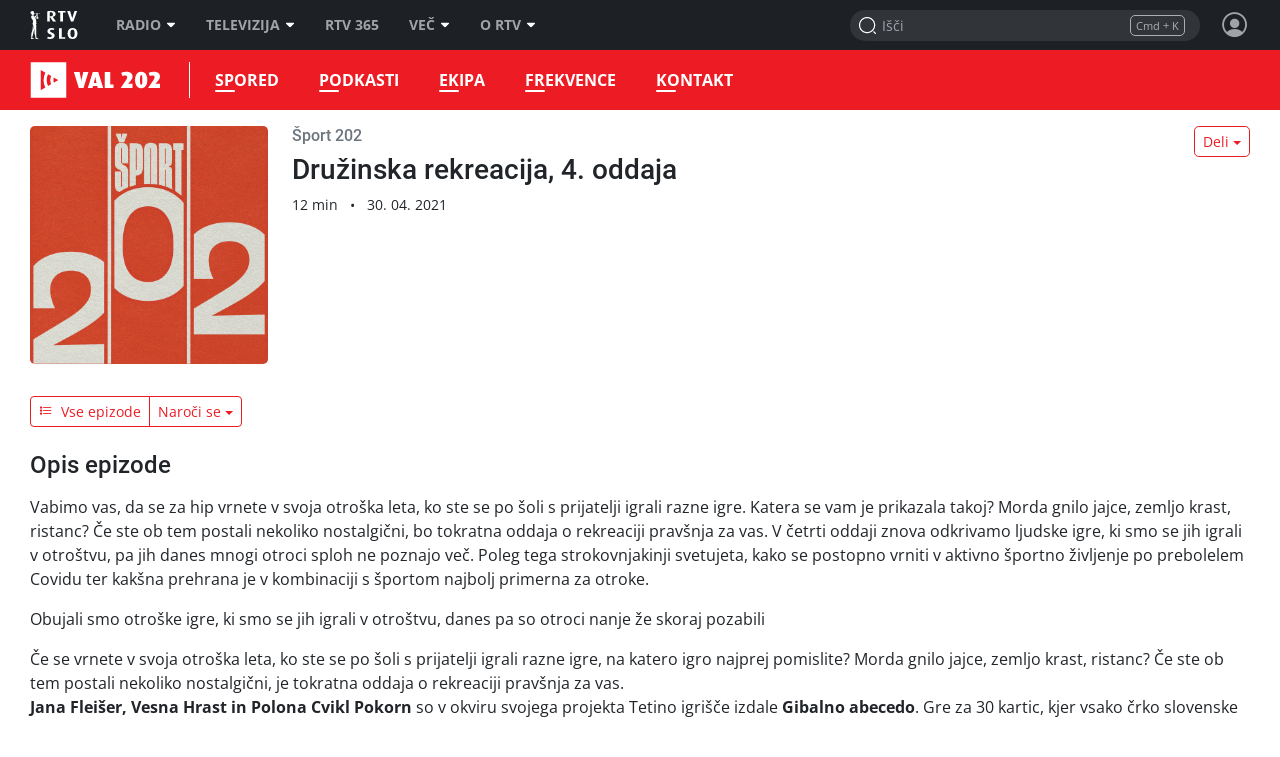

--- FILE ---
content_type: text/html; charset=UTF-8
request_url: https://val202.rtvslo.si/podkast/sport-202/173250715/174772076
body_size: 35194
content:
<!DOCTYPE html>
<html lang="sl">

<head>
  <meta charset="utf-8">
  <meta http-equiv="X-UA-Compatible" content="IE=edge" />
  <meta name="viewport" content="width=device-width, initial-scale=1, maximum-scale=1, user-scalable=no, shrink-to-fit=no, viewport-fit=cover">
  <link rel="manifest" href="https://img.rtvslo.si/_static/novi/bootstrap/public/themes/raval202/icons/site.webmanifest">
  <meta name="application-name" content="Val 202">
  <meta name="author" content="RTV Slovenija">

  
  
            <link rel="apple-touch-icon" sizes="180x180" href="https://img.rtvslo.si/_static/novi/bootstrap/public/themes/raval202/icons/apple-touch-icon.png">
      
  
            <link rel="icon" type="image/png" href="https://img.rtvslo.si/_static/novi/bootstrap/public/themes/raval202/icons/favicon-32x32.png" sizes="32x32">
            <link rel="icon" type="image/png" href="https://img.rtvslo.si/_static/novi/bootstrap/public/themes/raval202/icons/favicon-16x16.png" sizes="16x16">
      
  <meta rel="shortcut icon" href="https://img.rtvslo.si/_static/novi/bootstrap/public/themes/raval202/icons/favicon.ico">
  <link rel="mask-icon" href="" color="">
  <meta name="theme-color" content="#ED1C24">
  <meta name="msapplication-TileColor" content="#ed1c24">
  <meta name="msapplication-TileImage" content="">
  <meta name="msapplication-config" content="">

  <meta name="mobile-web-app-capable" content="yes">
  <meta name="apple-mobile-web-app-status-bar-style" content="black-translucent">
  <meta name="apple-mobile-web-app-title" content="Val 202">
  
      
  
  <title>Val 202 &bull; Šport 202 &bull; Družinska rekreacija, 4. oddaja</title>
  

  <meta name="headline" content="Val 202 &amp;bull; Šport 202 &amp;bull; Družinska rekreacija, 4. oddaja">
<meta name="keywords" content="informacije, radio, glasba, kultura, umetnost, zabava">
<meta name="title" content="Družinska rekreacija, 4. oddaja">
<meta name="description" content="Vabimo vas, da se za hip vrnete v svoja otroška leta, ko ste se po šoli s prijatelji igrali razne igre. Katera se vam je prikazala takoj? Morda gnilo jajce, zemljo krast, ristanc? Če ste ob tem postali nekoliko nostalgični, bo tokratna oddaja o rekreaciji pravšnja za vas. V četrti oddaji znova odkrivamo ljudske igre, ki smo se jih igrali v otroštvu, pa jih danes mnogi otroci sploh ne poznajo več. Poleg tega strokovnjakinji svetujeta, kako se postopno vrniti v aktivno športno življenje po prebolelem Covidu ter kakšna prehrana je v kombinaciji s športom najbolj primerna za otroke.">
<link rel="image_src" href="https://img.rtvcdn.si/_up/ava/ava_misc/show_logos/173250715/logo_2.jpg">

<meta property="og:title" content="Družinska rekreacija, 4. oddaja">
<meta property="og:type" content="video.other">
<meta property="og:url" content="https://val202.rtvslo.si/podkast/sport-202/173250715/174772076">
<meta property="og:image" content="https://img.rtvcdn.si/_up/ava/ava_misc/show_logos/173250715/logo_2.jpg">
<meta property="og:description" content="Vabimo vas, da se za hip vrnete v svoja otroška leta, ko ste se po šoli s prijatelji igrali razne igre. Katera se vam je prikazala takoj? Morda gnilo jajce, zemljo krast, ristanc? Če ste ob tem postali nekoliko nostalgični, bo tokratna oddaja o rekreaciji pravšnja za vas. V četrti oddaji znova odkrivamo ljudske igre, ki smo se jih igrali v otroštvu, pa jih danes mnogi otroci sploh ne poznajo več. Poleg tega strokovnjakinji svetujeta, kako se postopno vrniti v aktivno športno življenje po prebolelem Covidu ter kakšna prehrana je v kombinaciji s športom najbolj primerna za otroke.">
<meta property="og:site_name" content="Val 202">

<meta name="twitter:card" content="summary_large_image">
<meta name="twitter:site" content="@rtvslo">
<meta name="twitter:title" content="Družinska rekreacija, 4. oddaja">
<meta name="twitter:description" content="Vabimo vas, da se za hip vrnete v svoja otroška leta, ko ste se po šoli s prijatelji igrali razne igre. Katera se vam je prikazala takoj? Morda gnilo jajce, zemljo krast, ristanc? Če ste ob tem postali nekoliko nostalgični, bo tokratna oddaja o rekreaciji pravšnja za vas. V četrti oddaji znova odkrivamo ljudske igre, ki smo se jih igrali v otroštvu, pa jih danes mnogi otroci sploh ne poznajo več. Poleg tega strokovnjakinji svetujeta, kako se postopno vrniti v aktivno športno življenje po prebolelem Covidu ter kakšna prehrana je v kombinaciji s športom najbolj primerna za otroke.">
<meta name="twitter:image:src" content="https://img.rtvcdn.si/_up/ava/ava_misc/show_logos/173250715/logo_2.jpg">

  <script type="application/ld+json">
{
        "@context": "https://schema.org",
        "@type": "VideoObject",
        "name": "Družinska rekreacija, 4. oddaja",
        "description": "Vabimo vas, da se za hip vrnete v svoja otroška leta, ko ste se po šoli s prijatelji igrali razne igre. Katera se vam je prikazala takoj? Morda gnilo jajce, zemljo krast, ristanc? Če ste ob tem postali nekoliko nostalgični, bo tokratna oddaja o rekreaciji pravšnja za vas. V četrti oddaji znova odkrivamo ljudske igre, ki smo se jih igrali v otroštvu, pa jih danes mnogi otroci sploh ne poznajo več. Poleg tega strokovnjakinji svetujeta, kako se postopno vrniti v aktivno športno življenje po prebolelem Covidu ter kakšna prehrana je v kombinaciji s športom najbolj primerna za otroke.",
        "thumbnailUrl": [
          "https://img.rtvcdn.si/_up/ava/ava_misc/show_logos/173250715/logo_2.jpg"
        ],
        "uploadDate": "2021-04-30T10:45:00+01:00",
        "duration": "PT12M15S",
        "embedUrl": "https://val202.rtvslo.si/podkast/sport-202/173250715/174772076",
        "expires": "3001-01-01T00:00:00+01:00"
      }
  </script>


  <link rel="stylesheet" href="https://img.rtvslo.si/_static/r313/novi/bootstrap/dist/css/bootstrap.min.css?v=23-01-04">
  
    <link rel="stylesheet" href="https://img.rtvslo.si/_static/r313/novi/bootstrap/dist/css/rtvslo-theme-radio.min.css">
    
    <link rel="stylesheet" href="https://img.rtvslo.si/_static/r313/novi/bootstrap/dist/css/rtvslo-theme-raval202.min.css">
    <link id="dark-mode-css" href="https://img.rtvslo.si/_static/r313/novi/bootstrap/dist/css/rtvslo-theme-dark.min.css" rel="stylesheet">
  <link id="dyslexic-css" data-href="https://img.rtvslo.si/_static/r313/novi/bootstrap/dist/css/rtvslo-theme-dyslexic.min.css" rel="stylesheet">

  
    <link rel="canonical" href="https://365.rtvslo.si/arhiv/sport-202/174772076" />
  
  
</head>
<body class="raval202" >
<script type="text/javascript">
    // Cookie helper
    var cookieHelper = {
        getCookie: function(name) {
            var value = "; " + document.cookie;
            var parts = value.split("; " + name + "=");
            if (parts.length == 2) return parts.pop().split(";").shift();
        },

        setCookie: function(name, value, days) {
            var d = new Date;
            d.setTime(d.getTime() + 24*60*60*1000*days);
            document.cookie = name + "=" + value + ";domain=.rtvslo.si;path=/;expires=" + d.toGMTString() + ";secure;";
        },

        deleteCookie: function(name) { cookieHelper.setCookie(name, '', -1); },

        cookieExist: function(cookieName) {
            if (document.cookie.split(';').filter(function(item) {
                return item.includes(cookieName + '=')
            }).length) {
                return true;
            }
            return false;
        }
    };
    // END: Cookie helper

    // Dark mode, Comments & Login
    if (document.cookie.indexOf('darkModeEnabled=true') != -1) document.body.classList.add('dark-mode');
    if (document.cookie.indexOf('showComments=true') != -1) document.body.classList.add('show-comments-enabled');
    if (document.cookie.indexOf('APISESSION_USER_ID') != -1) {
        document.body.classList.add('user-logged-in');
    } else {
        document.body.classList.add('user-logged-out');
    }
</script>
<div id="topbar">
    <div class="tbcontainer">
        <div class="tbrow">
            <div class="tbleft">
                <div id="tbtoplogo">
                    <a href="https://www.rtvslo.si" target="_blank" aria-label="RTV Slovenija">RTV SLO</a>
                </div>
                <ul id="tbtopmenu">
    <li>
        <a href="https://www.rtvslo.si/radio" aria-label="Radio">Radio<span class="tbarrow"></span></a>
        <div class="tbdropdown tbshift-90">
            <div class="tbgrid-50-50">
                <a class="tbicon-container" href="https://www.rtvslo.si/radio" target="_self" aria-label="Vstopna stran radijskega portala">
                    <div class="tbicon" style="width: 30px; height: 20px;">
                        <img class="inactive lazy-onhover" data-src="https://img.rtvslo.si/_static/novi/img/home.svg">
                        <img class="active lazy-onhover" data-src="https://img.rtvslo.si/_static/novi/img/home.svg">
                    </div>
                    <div class="tbicon-text">Vstopna stran</div>
                </a>
                <a class="tbicon-container" href="https://www.rtvslo.si/radio/vzivo" target="_self" aria-label="Radio v živo">
                    <div class="tbicon" style="width: 30px; height: 20px;">
                        <img class="inactive lazy-onhover" data-src="https://img.rtvslo.si/_static/novi/img/play.svg">
                        <img class="active lazy-onhover" data-src="https://img.rtvslo.si/_static/novi/img/play.svg">
                    </div>
                    <div class="tbicon-text">V živo</div>
                </a>
                <a class="tbicon-container" href="https://www.rtvslo.si/radio/spored" target="_self" aria-label=Radijski sporedi>
                    <div class="tbicon" style="width: 30px; height: 20px;">
                        <img class="inactive lazy-onhover" data-src="https://img.rtvslo.si/_static/novi/img/calendar.svg">
                        <img class="active lazy-onhover" data-src="https://img.rtvslo.si/_static/novi/img/calendar.svg">
                    </div>
                    <div class="tbicon-text">Spored</div>
                </a>
                <a class="tbicon-container" href="https://www.rtvslo.si/radio/podkasti/a" target="_self" aria-label="Podkasti">
                    <div class="tbicon" style="width: 30px; height: 20px;">
                        <img class="inactive lazy-onhover" data-src="https://img.rtvslo.si/_static/novi/img/podcast.svg">
                        <img class="active lazy-onhover" data-src="https://img.rtvslo.si/_static/novi/img/podcast.svg">
                    </div>
                    <div class="tbicon-text">Podkasti</div>
                </a>
                <hr>
                <a class="tbicon-container" href="https://prvi.rtvslo.si/" target="_blank" aria-label="Prvi">
                    <div class="tbicon" style="width: 30px; height: 30px;">
                        <img class="inactive lazy-onhover" data-src="https://img.rtvslo.si/_static/novi/img/radio/Prvi.svg">
                        <img class="active lazy-onhover" data-src="https://img.rtvslo.si/_static/novi/logo/RAS_PRVI_znak_CMYK.svg">
                    </div>
                    <div class="tbicon-text">Prvi</div>
                </a>
                <a class="tbicon-container" href="https://val202.rtvslo.si/" target="_blank" aria-label="Val 202">
                    <div class="tbicon" style="width: 30px; height: 30px;">
                        <img class="inactive lazy-onhover" data-src="https://img.rtvslo.si/_static/novi/img/radio/Val202.svg">
                        <img class="active lazy-onhover" data-src="https://img.rtvslo.si/_static/novi/logo/RAS_VAL202_znak_CMYK.svg">
                    </div>
                    <div class="tbicon-text">Val 202</div>
                </a>
                <a class="tbicon-container" href="https://ars.rtvslo.si/" target="_blank" aria-label="Ars">
                    <div class="tbicon" style="width: 30px; height: 30px;">
                        <img class="inactive lazy-onhover" data-src="https://img.rtvslo.si/_static/novi/img/radio/Ars.svg">
                        <img class="active lazy-onhover" data-src="https://img.rtvslo.si/_static/novi/logo/RAS_ARS_znak_CMYK.svg">
                    </div>
                    <div class="tbicon-text">Ars</div>
                </a>
                <a class="tbicon-container" href="https://radiosi.rtvslo.si/" target="_blank" aria-label="Radio Si">
                    <div class="tbicon" style="width: 30px; height: 30px;">
                        <img class="inactive lazy-onhover" data-src="https://img.rtvslo.si/_static/novi/img/radio/RadioSi.svg">
                        <img class="active lazy-onhover" data-src="https://img.rtvslo.si/_static/novi/logo/RAS_RADIOSi_znak_CMYK.svg">
                    </div>
                    <div class="tbicon-text">Radio Si</div>
                </a>
                <a class="tbicon-container" href="https://radiomaribor.rtvslo.si" target="_blank" aria-label="Radio Maribor">
                    <div class="tbicon" style="width: 30px; height: 30px;">
                        <img class="inactive lazy-onhover" data-src="https://img.rtvslo.si/_static/novi/img/radio/RadioMaribor.svg">
                        <img class="active lazy-onhover" data-src="https://img.rtvslo.si/_static/novi/logo/RAS_RA_MB_znak_CMYK.svg">
                    </div>
                    <div class="tbicon-text">Radio Maribor</div>
                </a>
                <a class="tbicon-container" href="https://radiokoper.rtvslo.si" target="_blank" aria-label="Radio Koper">
                    <div class="tbicon" style="width: 30px; height: 30px;">
                        <img class="inactive lazy-onhover" data-src="https://img.rtvslo.si/_static/novi/img/radio/RadioKoperCapodistria.svg">
                        <img class="active lazy-onhover" data-src="https://img.rtvslo.si/_static/novi/logo/RAS_RA_KP_znak_CMYK.svg">
                    </div>
                    <div class="tbicon-text">Radio Koper</div>
                </a>
                <a class="tbicon-container" href="https://radiocapodistria.rtvslo.si" target="_blank" aria-label="Radio Capodistria">
                    <div class="tbicon" style="width: 30px; height: 30px;">
                        <img class="inactive lazy-onhover" data-src="https://img.rtvslo.si/_static/novi/img/radio/RadioKoperCapodistria.svg">
                        <img class="active lazy-onhover" data-src="https://img.rtvslo.si/_static/novi/logo/RAS_RA_CP_znak_CMYK.svg">
                    </div>
                    <div class="tbicon-text">Radio Capodistria</div>
                </a>
                <a class="tbicon-container" href="https://mmr.rtvslo.si" target="_blank" aria-label="MMR">
                    <div class="tbicon" style="width: 30px; height: 30px;">
                        <img class="inactive lazy-onhover" data-src="https://img.rtvslo.si/_static/novi/img/radio/MMR.svg">
                        <img class="active lazy-onhover" data-src="https://img.rtvslo.si/_static/novi/logo/RAS_MMR_znak_CMYK.svg">
                    </div>
                    <div class="tbicon-text">MMR</div>
                </a>
            </div>
        </div>
    </li>
    <li>
        <a href="https://www.rtvslo.si/tv" aria-label="Televizija">Televizija<span class="tbarrow"></span></a>
        <div class="tbdropdown tbshift-90">
            <div class="tbgrid-100">
                <a class="tbicon-container" href="https://www.rtvslo.si/tv" target="_self" aria-label="Vstopna stran televizijskega portala">
                    <div class="tbicon" style="width: 30px; height: 20px;">
                        <img class="inactive lazy-onhover" data-src="https://img.rtvslo.si/_static/novi/img/home.svg">
                        <img class="active lazy-onhover" data-src="https://img.rtvslo.si/_static/novi/img/home.svg">
                    </div>
                    <div class="tbicon-text">Vstopna stran</div>
                </a>
                <a class="tbicon-container" href="https://www.rtvslo.si/tv/vzivo/tvs1" target="_self" aria-label="V živo">
                    <div class="tbicon" style="width: 30px; height: 20px;">
                        <img class="inactive lazy-onhover" data-src="https://img.rtvslo.si/_static/novi/img/play.svg">
                        <img class="active lazy-onhover" data-src="https://img.rtvslo.si/_static/novi/img/play.svg">
                    </div>
                    <div class="tbicon-text">V živo</div>
                </a>
                <a class="tbicon-container" href="https://www.rtvslo.si/tv/spored/tvs1" target="_self" aria-label="Spored">
                    <div class="tbicon" style="width: 30px; height: 20px;">
                        <img class="inactive lazy-onhover" data-src="https://img.rtvslo.si/_static/novi/img/calendar.svg">
                        <img class="active lazy-onhover" data-src="https://img.rtvslo.si/_static/novi/img/calendar.svg">
                    </div>
                    <div class="tbicon-text">Spored</div>
                </a>
                <a class="tbicon-container" href="https://www.rtvslo.si/tv/oddaje" target="_self" aria-label="Oddaje A-Ž">
                    <div class="tbicon" style="width: 30px; height: 20px;">
                        <img class="inactive lazy-onhover" data-src="https://img.rtvslo.si/_static/novi/img/film.svg">
                        <img class="active lazy-onhover" data-src="https://img.rtvslo.si/_static/novi/img/film.svg">
                    </div>
                    <div class="tbicon-text">Oddaje A-Ž</div>
                </a>
                <a class="tbicon-container" href="https://www.rtvslo.si/tv/sodelujte-v-oddajah-in-se-potegujte-za-zanimive-nagrade/700324" target="_self" aria-label="Sodelujte">
                    <div class="tbicon" style="width: 30px; height: 20px;">
                        <img class="inactive lazy-onhover" data-src="https://img.rtvslo.si/_static/novi/img/compass.svg">
                        <img class="active lazy-onhover" data-src="https://img.rtvslo.si/_static/novi/img/compass.svg">
                    </div>
                    <div class="tbicon-text">Sodelujte</div>
                </a>
            </div>
        </div>
    </li>
    <li>
        <a href="https://365.rtvslo.si" target="_blank" aria-label="RTV 365">RTV 365</a>
    </li>
    <li>
        <a href="javascript:void(0);" aria-label="Več">Več<span class="tbarrow"></span></a>
        <div class="tbdropdown tbshift-90">
            <div class="tbgrid-50-50">
                <a class="tbicon-container" href="https://365.rtvslo.si" title="RTV 365">
                    <div class="tbicon" style="width: 30px; height: 30px;">
                        <img class="inactive lazy-onhover" data-src="https://img.rtvslo.si/_static/novi/bootstrap/public/img/ico-365-b.png">
                        <img class="active lazy-onhover" data-src="https://img.rtvslo.si/_static/novi/bootstrap/public/img/ico-365-a.png">
                    </div>
                    <div class="tbicon-text">RTV 365</div>
                </a>
                <a class="tbicon-container" onclick="window.open('https://teletext.rtvslo.si/100/1','','width=500,height=732'); return false;" href="javascript:void(O);" title="Teletekst">
                    <div class="tbicon" style="width: 33px; height: 17px;">
                        <img class="inactive lazy-onhover" data-src="https://img.rtvslo.si/_static/novi/bootstrap/public/img/ico-TTX-b.png" />
                        <img class="active lazy-onhover" data-src="https://img.rtvslo.si/_static/novi/bootstrap/public/img/ico-TTX-a.png" />
                    </div>
                    <div class="tbicon-text">Teletekst</div>
                </a>
                <a class="tbicon-container" href="https://ziv-zav.rtvslo.si" target="_blank" title="Živ žav">
                    <div class="tbicon" style="width: 28px; height: 28px;">
                        <img class="inactive lazy-onhover" data-src="https://img.rtvslo.si/_static/novi/bootstrap/public/img/ico-zivzav-b.png" />
                        <img class="active lazy-onhover" data-src="https://img.rtvslo.si/_static/novi/bootstrap/public/img/ico-zivzav-a.png" />
                    </div>
                    <div class="tbicon-text">Živ žav</div>
                </a>
                <a class="tbicon-container" href="https://cist-hudo.rtvslo.si" target="_blank" title="Čist hudo">
                    <div class="tbicon" style="margin:0 6px; width: 18px; height: 25px;">
                        <img class="inactive lazy-onhover" data-src="https://img.rtvslo.si/_static/novi/bootstrap/public/img/ico-cisthudo-b.png" />
                        <img class="active lazy-onhover" data-src="https://img.rtvslo.si/_static/novi/bootstrap/public/img/ico-cisthudo-a.png" />
                    </div>
                    <div class="tbicon-text">Čist hudo</div>
                </a>
                <a class="tbicon-container" href="https://skit.rtvslo.si" target="_blank" title="Skit">
                    <div class="tbicon" style="width: 33px; height: 13px;">
                        <img class="inactive lazy-onhover" data-src="https://img.rtvslo.si/_static/novi/bootstrap/public/img/ico-skit-b.png" />
                        <img class="active lazy-onhover" data-src="https://img.rtvslo.si/_static/novi/bootstrap/public/img/ico-skit-a.png" />
                    </div>
                    <div class="tbicon-text">Skit</div>
                </a>
                <a class="tbicon-container" href="https://www.rtvslo.si/mojageneracija" title="Moja generacija">
                    <div class="tbicon" style="width: 39px; height: 17px;">
                        <img class="inactive lazy-onhover" data-src="https://img.rtvslo.si/_static/novi/bootstrap/public/img/ico-MG-b.png" />
                        <img class="active lazy-onhover" data-src="https://img.rtvslo.si/_static/novi/bootstrap/public/img/ico-MG-a.png" />
                    </div>
                    <div class="tbicon-text" style="padding-left:10px">Moja generacija</div>
                </a>
                <a class="tbicon-container" href="https://www.rtvslo.si/slovenci-za-mejo" title="Slovenci za mejo">
                    <div class="tbicon" style="width: 30px; height: 30px;">
                        <img class="inactive lazy-onhover" data-src="https://img.rtvslo.si/_static/novi/bootstrap/public/img/ico-Slovenci-za-mejo-b.png" />
                        <img class="active lazy-onhover" data-src="https://img.rtvslo.si/_static/novi/bootstrap/public/img/ico-Slovenci-za-mejo-a.png" />
                    </div>
                    <div class="tbicon-text">Slovenci za mejo</div>
                </a>
                <a class="tbicon-container" href="/parlamentarni" target="_blank" title="Parlamentarni portal">
                    <div class="tbicon" style="margin-left: 4px; margin-right: 4px; width: 25px; height: 25px;">
                      <img class="inactive lazy-onhover" data-src="//img.rtvslo.si/_static/novi/bootstrap/public/img/ico-parlamentarni-white.png" />
                      <img class="active lazy-onhover" data-src="//img.rtvslo.si/_static/novi/bootstrap/public/img/ico-parlamentarni-color.png" />
                    </div>
                    <div class="tbicon-text">Parlamentarni portal</div>
                </a>
                <a class="tbicon-container" href="https://www.rtvslo.si/dostopno" title="Dostopno">
                    <div class="tbicon" style="margin-left: 4px; width: 25px; height: 25px;">
                        <img class="inactive lazy-onhover" data-src="https://img.rtvslo.si/_static/novi/bootstrap/public/img/ico-dostopno-b.png" />
                        <img class="active lazy-onhover" data-src="https://img.rtvslo.si/_static/novi/bootstrap/public/img/ico-dostopno-a.png" />
                    </div>
                    <div class="tbicon-text">Dostopno</div>
                </a>
                <a class="tbicon-container" href="https://www.rtvslo.si/enostavno" title="Enostavno">
                    <div class="tbicon" style="margin-left: 4px; width: 25px; height: 25px;">
                        <img class="inactive lazy-onhover" data-src="https://img.rtvslo.si/_static/novi/bootstrap/public/img/ico-enostavno-b.png" />
                        <img class="active lazy-onhover" data-src="https://img.rtvslo.si/_static/novi/bootstrap/public/img/ico-enostavno-a.png" />
                    </div>
                    <div class="tbicon-text">Enostavno</div>
                </a>
                <a class="tbicon-container" href="https://www.rtvslo.si/tv/otroski/izodrom" target="_blank" title="Izodrom">
                    <div class="tbicon" style="width: 30px; height: 30px;">
                      <img class="inactive lazy-onhover" data-src="//img.rtvslo.si/_static/novi/bootstrap/public/img/ico-Izodrom-b.png" />
                      <img class="active lazy-onhover" data-src="//img.rtvslo.si/_static/novi/bootstrap/public/img/ico-Izodrom-a.png" />
                    </div>
                    <div class="tbicon-text">Izodrom</div>
                </a>
                <a class="tbicon-container" href="https://govornipomocnik.rtvslo.si/" target="_blank" title="Govorni pomočnik">
                    <div class="tbicon" style="width: 30px; height: 30px;">
                        <img class="inactive lazy-onhover" data-src="//img.rtvslo.si/_static/novi/bootstrap/public/img/ico-GP-b.png" />
                        <img class="active lazy-onhover" data-src="//img.rtvslo.si/_static/novi/bootstrap/public/img/ico-GP-a.png" />
                    </div>
                    <div class="tbicon-text">Govorni pomočnik</div>
                </a>
                <hr />
                <a class="tbicon-container" href="https://zkp.rtvslo.si" target="_blank" title="Založba ZKP">
                    <div class="tbicon" style="width: 29px; height: 20px;">
                        <img class="inactive lazy-onhover" data-src="https://img.rtvslo.si/_static/novi/logo/sm_ZKP-white.png" />
                        <img class="active lazy-onhover" data-src="https://img.rtvslo.si/_static/novi/logo/sm_ZKP-color.png" />
                    </div>
                    <div class="tbicon-text">Založba ZKP</div>
                </a>
                <a class="tbicon-container" href="https://www.rtvslo.si/varuhinja" target="_blank" title="Varuhinja">
                    <div class="tbicon" style="width: 30px; height: 30px;">
                      <img class="inactive lazy-onhover" data-src="//img.rtvslo.si/_static/novi/bootstrap/public/img/ico-Varuh-b.png" />
                      <img class="active lazy-onhover" data-src="//img.rtvslo.si/_static/novi/bootstrap/public/img/ico-Varuh-a.png" />
                    </div>
                    <div class="tbicon-text">Varuhinja</div>
                </a>
                <a class="tbicon-container" href="https://www.rtvslo.si/oz" title="Oddajniki in zveze">
                    <div class="tbicon" style="width: 50px; height: 23px;">
                        <img class="inactive lazy-onhover" data-src="https://img.rtvslo.si/_static/novi/bootstrap/public/img/ico-OZ-ab.png" />
                        <img class="active lazy-onhover" data-src="https://img.rtvslo.si/_static/novi/bootstrap/public/img/ico-OZ-ab.png" />
                    </div>
                    <div class="tbicon-text">Oddajniki in zveze</div>
                </a>
                <a class="tbicon-container" href="http://glasbenaprodukcija.rtvslo.si/" target="_blank" title="Orkestri in zbori">
                    <div class="tbicon" style="width: 30px; height: 30px;">
                        <img class="inactive lazy-onhover" data-src="https://img.rtvslo.si/_static/novi/bootstrap/public/img/ico-OIZ-white.png" />
                        <img class="active lazy-onhover" data-src="https://img.rtvslo.si/_static/novi/bootstrap/public/img/ico-OIZ-color.png" />
                    </div>
                    <div class="tbicon-text">Orkestri in zbori</div>
                </a>
            </div>
        </div>
    </li>
    <li>
        <a href="https://www.rtvslo.si/rtv" target="_blank" aria-label="O RTV">O RTV<span class="tbarrow"></span></a>
        <div class="tbdropdown tbnopadding">
            <ul class="tbdropdownmenu">
                <li><a href="https://www.rtvslo.si/rtv/kdo-smo" aria-label="Kdo smo">Kdo smo</a></li>
                <li><a href="https://www.rtvslo.si/rtv/rtv-prispevek" aria-label="RTV-prispevek">RTV-prispevek</a></li>
                <li><a href="https://www.rtvslo.si/rtv/za-medije" aria-label="Za medije">Za medije</a></li>
                <li><a href="https://www.rtvslo.si/rtv/kontakti-in-informacije" aria-label="Kontakti in informacije">Kontakti in informacije</a></li>
                <li><a href="https://www.rtvslo.si/rtv/oglasevanje" aria-label="Oglaševanje">Oglaševanje</a></li>
                <li><a href="https://www.rtvslo.si/razpisi" aria-label=" Razpisi">Razpisi</a></li>
            </ul>
        </div>
    </li>
</ul>
            </div>
            <div class="tbright">
                <form class="tbheadersearchbox" onsubmit="livesearchQuery(this.q.value);return false;">
                    <input id="header-search-input" value="" name="q" type="search" placeholder="Išči" autocomplete="off">
                </form>
                <div class="header-profile user_loggend_out">
    <a href="javascript:void(0);" id="tbdesktopprofileicon" class="profile-img sign-in" aria-label="Profil in nastavitve">
        <span class="bottom-tooltip">Prijava</span>
    </a>
    <div class="tbprofiledropdown">
        <form action="https://www.rtvslo.si/prijava" method="POST">
            <input type="hidden" name="action" value="login">
            <div class="tbformgroup">
                <label for="user">Uporabniško ime:</label>
                <input type="text" class="tbformcontrol" id="user" name="user" aria-describedby="userHelp">
            </div>
            <div class="tbformgroup">
                <label for="pass">Geslo:</label>
                <input type="password" class="tbformcontrol" id="pass" name="pass">
            </div>
            <div class="tbformgroup">
                <button type="submit" class="tbbtn">Prijavi</button>
                <a href="https://www.rtvslo.si/registracija" class="register">Registracija</a>
            </div>
        </form>
        <a href="https://www.rtvslo.si/izgubljenogeslo" class="tblostpassword" title="Pozabljeno geslo?" aria-label="Pozabljeno geslo?">Pozabljeno geslo?</a>
        <a href="https://www.rtvslo.si/uporaba/uporabniski-racun-rtvslo-si/455921" class="tblostpassword" title="Več o uporabniškem računu?" aria-label="Več o uporabniškem računu?">Več o uporabniškem računu?</a>
        <div class="settings-list">
            <div class="setting">
                <span>Temni način</span>
                <label class="switch">
                    <input class="dark-mode-switch" type="checkbox">
                    <span class="slider"></span>
                </label>
            </div>
            <div class="setting">
                <span>Za dislektike</span>
                <label class="switch">
                    <input class="dyslexic-switch" type="checkbox">
                    <span class="slider"></span>
                </label>
            </div>
            <a href="https://www.rtvslo.si/mojrtv/nastavitve" class="setting">
                <span>Potisna obvestila</span>
                <span class="ml-auto d-flex align-items-center">
                    <span class="icon-arrow2"></span>
                </span>
            </a>
            <a href="https://www.rtvslo.si/sso" class="setting">
                <span>TV aplikacija</span>
                <span class="ml-auto d-flex align-items-center">
                    <span class="small text-muted mr-2">prijava</span>
                    <span class="icon-arrow2"></span>
                </span>
            </a>
        </div>
    </div>
</div>

<div class="header-profile user_loggend_in">
    <a href="javascript:void(0);" id="user_loggend_in_avatar" class="profile-img" aria-hidden="true"></a>
    <div class="tbprofiledropdown">
        <h2 id="user_loggend_in_name"></h2>
        <a href="https://www.rtvslo.si/odjava" class="tbbtn" title="Odjava" aria-label="Odjava">Odjava</a>
        <a href="https://www.rtvslo.si/racun" class="tbbtn" title="Uporabniški račun" aria-label="Uporabniški račun"><span class="icon-cog mr-2"></span>Profil</a>
        <div class="settings-list">
            <div class="setting">
                <span>Temni način</span>
                <label class="switch">
                    <input class="dark-mode-switch" type="checkbox">
                    <span class="slider"></span>
                </label>
            </div>
            <div class="setting">
                <span>Za dislektike</span>
                <label class="switch">
                    <input class="dyslexic-switch" type="checkbox">
                    <span class="slider"></span>
                </label>
            </div>
            <a href="https://www.rtvslo.si/mojrtv/nastavitve" class="setting">
                <span>Potisna obvestila</span>
                <span class="ml-auto d-flex align-items-center">
                    <span class="icon-arrow2"></span>
                </span>
            </a>
            <a href="https://www.rtvslo.si/sso" class="setting">
                <span>TV aplikacija</span>
                <span class="ml-auto d-flex align-items-center">
                    <span class="small text-muted mr-2">prijava</span>
                    <span class="icon-arrow2"></span>
                </span>
            </a>
        </div>
    </div>
</div>
            </div>
        </div>
    </div>
    <div id="search-results-drawer" class="search-results">
    <div class="container">
        <div class="row justify-content-center">
            <div class="col-12">
                <div id="search-results-type-selector" class="d-flex justify-content-center my-2 mt-lg-3 btn-group" aria-label="Filtriraj rezultate po sekcijah">
                    <a class="btn btn-pill btn-outline-primary btn-sm" data-type="radio" href="javascript:void(0);" title="Posnetki">Posnetki</a>
                    <a class="btn btn-pill btn-outline-primary btn-sm" data-type="news" href="javascript:void(0);" title="Članki">Članki</a>
                </div>
            </div>

            <div class="col-md-12 mobile-content-scroll">

                <div id="results-drawer-loader" class="loader red-raval202"></div>

                <div id="results-drawer-container" aria-label="Rezultati hitrega iskanja">

                    <!-- Default drawer template-->
                    <div class="row d-none" id="default-drawer-template">
                        <div class="col-12">
                            <h3 class="search-section-title funky-font">Rezultati iskanja</h3>
                            <div id="results-drawer-articles-news" class="row">
                                <i class="muted">Brez zadetkov.</i>
                            </div>
                        </div>
                    </div>
                    <!-- END: Default drawer template-->

                    <!-- ORG drawer template-->
                    <div class="row d-none" id="org-drawer-template">
                        <div class="col-12">
                            <h3 class="search-section-title d-none d-md-block funky-font">Rezultati iskanja</h3>
                            <div id="results-drawer-articles-org" class="row">
                                <i class="muted">Brez zadetkov.</i>
                            </div>
                        </div>
                    </div>
                    <!-- END: ORG drawer template-->

                    <!-- TV drawer template-->
                    <div class="row d-none" id="tv-drawer-template">
                        <div class="col-12">
                            <h3 class="search-section-title d-none d-md-block funky-font">Rezultati iskanja</h3>
                            <div id="results-drawer-tv" class="row">
                                <div class="col-12">
                                    <i class="muted">Brez zadetkov.</i>
                                </div>
                            </div>
                        </div>
                    </div>
                    <!-- END: TV drawer template-->

                    <!-- Radio drawer template-->
                    <div class="row d-none" id="radio-drawer-template">
                        <div class="col-12">
                            <h3 class="search-section-title d-none d-md-block funky-font">Rezultati iskanja</h3>
                            <div id="results-drawer-radio" class="row">
                                <div class="col-12">
                                    <i class="muted">Brez zadetkov.</i>
                                </div>
                            </div>
                        </div>
                    </div>
                    <!-- END: Radio drawer template-->

                    <button class="float-right btn btn-sm btn-outline-primary" onclick="mobile ? livesearchQuery(document.querySelector('input#full-header-search-input').value) : livesearchQuery(document.querySelector('input#header-search-input').value);">Več zadetkov<span class="ml-2 icon-arrow-right"></span></button>
                </div>
            </div>
        </div>
    </div>
</div>
</div>

<div id="main-bar">
    <div class="top-container">
        <div class="row">
            <div class="col-12 d-flex align-items-center">
                <div id="standalone-back-button" role="button" aria-label="Nazaj"></div>
                <div id="menu-logo">
                    <a href="/" aria-label="Val 202">Val 202</a>
                                        <a class="rtvslo-link-map" href="https://www.rtvslo.si" aria-label="RTV Slovenija"></a>
                </div>
                
    <ul id="main-menu">

                <li class=" ">
                    <a href="/spored" target="_self" aria-label="Spored">



Spored
                    </a>
                </li>

                <li class=" ">
                    <a href="/podkasti" target="_self" aria-label="Podkasti">



Podkasti
                    </a>
                </li>

                <li class=" ">
                    <a href="/ekipa" target="_self" aria-label="Ekipa">



Ekipa
                    </a>
                </li>

                <li class=" ">
                    <a href="/frekvence" target="_self" aria-label="Frekvence">



Frekvence
                    </a>
                </li>

                <li class=" ">
                    <a href="/kontakt" target="_self" aria-label="Kontakt">



Kontakt
                    </a>
                </li>
    </ul>

                <div class="full-header-search-box">
    <div class="header-search-box-title">Iskanje</div>
    <form class="header-search-box" onsubmit="livesearchQuery(this.q.value);return false;">
        <input
            id="full-header-search-input"
            name="q"
            type="search"
            placeholder="Išči"
            value=""
            data-livesearch="true"
            data-client-id="81d07efb279cdabc53d8f497a617dda0"
            data-radio-source="val202"
            data-news-section="262"
            data-show-icon="false"
            data-request-show="false"
            data-current-type-selector="radio"
            data-archive-url="/iskalnik?t=news&q="
            data-radio-query-url="/iskalnik?t=ava&q="
            data-news-query-url="/iskalnik?t=news&q="
            data-audio-archive-link="/podkast/"
            data-video-archive-link=""
            data-show-only-media-type="audio"
            data-disable-keywords="true"
            data-show-max="4"
            data-show-max-history="4"
            autocomplete="off">
        <button type="submit" value="Submit" aria-label="Potrdi"></button>
        <div class="header-search-box-close" role="button" aria-label="Zapri"></div>
    </form>
</div>
<script>
    var config = {"page":"card","pageType":"player","siteName":"Val 202 &bull; \u0160port 202 &bull; Dru\u017einska rekreacija, 4. oddaja","canonicalUrl":"https:\/\/365.rtvslo.si\/arhiv\/sport-202\/174772076","siteConfig":{"siteName":"Val 202","siteLanguage":"sl","siteImage":"https:\/\/val202.rtvslo.si\/radio\/val202\/share.jpg","siteDescription":"Val 202. Ve\u010d kot radio. Najbolj poslu\u0161an program Radia Slovenija. Veliko glasbe, intervjujev, novic in \u0161portnih dogodkov.","key":"val202","apiAvaKey":"val202","stationId":"ra.val202","scheduleChannel":"RA2","bodyClass":"raval202","themeColor":{"hex":"#ED1C24","class":"red-raval202","borderColor":"--red-raval202"},"generalCSS":"rtvslo-theme-radio.min.css","themeCSS":"rtvslo-theme-raval202.min.css","siteUrl":"https:\/\/val202.rtvslo.si","adminGroupId":76,"meta":{"applicationName":"Val 202","author":"RTV Slovenija","msapplicationTileColor":"#ed1c24","msapplicationTileImage":"","msapplicationConfig":"","appleTouchIcon":[{"size":"180x180","link":"https:\/\/img.rtvslo.si\/_static\/novi\/bootstrap\/public\/themes\/raval202\/icons\/apple-touch-icon.png"}],"safariPinnedTab":[{"link":"\/icons\/safari-pinned-tab.svg","color":"#ed1c24"}],"appleMobileWebApp":{"capable":"yes","statusBarStyle":"black-translucent","title":"Val 202","splashScreens":[{"media":"(device-width: 1024px) and (device-height: 1366px) and (-webkit-device-pixel-ratio: 2) and (orientation: portrait)","link":"https:\/\/img.rtvslo.si\/_static\/novi\/bootstrap\/public\/themes\/raval202\/splash-screens\/apple-splash-2048-2732.png"},{"media":"(device-width: 1024px) and (device-height: 1366px) and (-webkit-device-pixel-ratio: 2) and (orientation: landscape)","link":"https:\/\/img.rtvslo.si\/_static\/novi\/bootstrap\/public\/themes\/raval202\/splash-screens\/apple-splash-2732-2048.png"},{"media":"(device-width: 834px) and (device-height: 1194px) and (-webkit-device-pixel-ratio: 2) and (orientation: portrait)","link":"https:\/\/img.rtvslo.si\/_static\/novi\/bootstrap\/public\/themes\/raval202\/splash-screens\/apple-splash-1668-2388.png"},{"media":"(device-width: 834px) and (device-height: 1194px) and (-webkit-device-pixel-ratio: 2) and (orientation: landscape)","link":"https:\/\/img.rtvslo.si\/_static\/novi\/bootstrap\/public\/themes\/raval202\/splash-screens\/apple-splash-2388-1668.png"},{"media":"(device-width: 768px) and (device-height: 1024px) and (-webkit-device-pixel-ratio: 2) and (orientation: portrait)","link":"https:\/\/img.rtvslo.si\/_static\/novi\/bootstrap\/public\/themes\/raval202\/splash-screens\/apple-splash-1536-2048.png"},{"media":"(device-width: 768px) and (device-height: 1024px) and (-webkit-device-pixel-ratio: 2) and (orientation: landscape)","link":"https:\/\/img.rtvslo.si\/_static\/novi\/bootstrap\/public\/themes\/raval202\/splash-screens\/apple-splash-2048-1536.png"},{"media":"(device-width: 834px) and (device-height: 1112px) and (-webkit-device-pixel-ratio: 2) and (orientation: portrait)","link":"https:\/\/img.rtvslo.si\/_static\/novi\/bootstrap\/public\/themes\/raval202\/splash-screens\/apple-splash-1668-2224.png"},{"media":"(device-width: 834px) and (device-height: 1112px) and (-webkit-device-pixel-ratio: 2) and (orientation: landscape)","link":"https:\/\/img.rtvslo.si\/_static\/novi\/bootstrap\/public\/themes\/raval202\/splash-screens\/apple-splash-2224-1668.png"},{"media":"(device-width: 810px) and (device-height: 1080px) and (-webkit-device-pixel-ratio: 2) and (orientation: portrait)","link":"https:\/\/img.rtvslo.si\/_static\/novi\/bootstrap\/public\/themes\/raval202\/splash-screens\/apple-splash-1620-2160.png"},{"media":"(device-width: 810px) and (device-height: 1080px) and (-webkit-device-pixel-ratio: 2) and (orientation: landscape)","link":"https:\/\/img.rtvslo.si\/_static\/novi\/bootstrap\/public\/themes\/raval202\/splash-screens\/apple-splash-2160-1620.png"},{"media":"(device-width: 428px) and (device-height: 926px) and (-webkit-device-pixel-ratio: 3) and (orientation: portrait)","link":"https:\/\/img.rtvslo.si\/_static\/novi\/bootstrap\/public\/themes\/raval202\/splash-screens\/apple-splash-1284-2778.png"},{"media":"(device-width: 428px) and (device-height: 926px) and (-webkit-device-pixel-ratio: 3) and (orientation: landscape)","link":"https:\/\/img.rtvslo.si\/_static\/novi\/bootstrap\/public\/themes\/raval202\/splash-screens\/apple-splash-2778-1284.png"},{"media":"(device-width: 390px) and (device-height: 844px) and (-webkit-device-pixel-ratio: 3) and (orientation: portrait)","link":"https:\/\/img.rtvslo.si\/_static\/novi\/bootstrap\/public\/themes\/raval202\/splash-screens\/apple-splash-1170-2532.png"},{"media":"(device-width: 390px) and (device-height: 844px) and (-webkit-device-pixel-ratio: 3) and (orientation: landscape)","link":"https:\/\/img.rtvslo.si\/_static\/novi\/bootstrap\/public\/themes\/raval202\/splash-screens\/apple-splash-2532-1170.png"},{"media":"(device-width: 375px) and (device-height: 812px) and (-webkit-device-pixel-ratio: 3) and (orientation: portrait)","link":"https:\/\/img.rtvslo.si\/_static\/novi\/bootstrap\/public\/themes\/raval202\/splash-screens\/apple-splash-1125-2436.png"},{"media":"(device-width: 375px) and (device-height: 812px) and (-webkit-device-pixel-ratio: 3) and (orientation: landscape)","link":"https:\/\/img.rtvslo.si\/_static\/novi\/bootstrap\/public\/themes\/raval202\/splash-screens\/apple-splash-2436-1125.png"},{"media":"(device-width: 414px) and (device-height: 896px) and (-webkit-device-pixel-ratio: 3) and (orientation: portrait)","link":"https:\/\/img.rtvslo.si\/_static\/novi\/bootstrap\/public\/themes\/raval202\/splash-screens\/apple-splash-1242-2688.png"},{"media":"(device-width: 414px) and (device-height: 896px) and (-webkit-device-pixel-ratio: 3) and (orientation: landscape)","link":"https:\/\/img.rtvslo.si\/_static\/novi\/bootstrap\/public\/themes\/raval202\/splash-screens\/apple-splash-2688-1242.png"},{"media":"(device-width: 414) and (device-height: 896px) and (-webkit-device-pixel-ratio: 2) and (orientation: portrait)","link":"https:\/\/img.rtvslo.si\/_static\/novi\/bootstrap\/public\/themes\/raval202\/splash-screens\/apple-splash-828-1792.png"},{"media":"(device-width: 414px) and (device-height: 896px) and (-webkit-device-pixel-ratio: 2) and (orientation: landscape)","link":"https:\/\/img.rtvslo.si\/_static\/novi\/bootstrap\/public\/themes\/raval202\/splash-screens\/apple-splash-1792-828.png"},{"media":"(device-width: 414px) and (device-height: 736px) and (-webkit-device-pixel-ratio: 3) and (orientation: portrait)","link":"https:\/\/img.rtvslo.si\/_static\/novi\/bootstrap\/public\/themes\/raval202\/splash-screens\/apple-splash-1242-2208.png"},{"media":"(device-width: 414px) and (device-height: 736px) and (-webkit-device-pixel-ratio: 3) and (orientation: landscape)","link":"https:\/\/img.rtvslo.si\/_static\/novi\/bootstrap\/public\/themes\/raval202\/splash-screens\/apple-splash-2208-1242.png"},{"media":"(device-width: 375px) and (device-height: 667px) and (-webkit-device-pixel-ratio: 2) and (orientation: portrait)","link":"https:\/\/img.rtvslo.si\/_static\/novi\/bootstrap\/public\/themes\/raval202\/splash-screens\/apple-splash-750-1334.png"},{"media":"(device-width: 375px) and (device-height: 667px) and (-webkit-device-pixel-ratio: 2) and (orientation: landscape)","link":"https:\/\/img.rtvslo.si\/_static\/novi\/bootstrap\/public\/themes\/raval202\/splash-screens\/apple-splash-1334-750.png"},{"media":"(device-width: 320px) and (device-height: 568px) and (-webkit-device-pixel-ratio: 2) and (orientation: portrait)","link":"https:\/\/img.rtvslo.si\/_static\/novi\/bootstrap\/public\/themes\/raval202\/splash-screens\/apple-splash-640-1136.png"},{"media":"(device-width: 320px) and (device-height: 568px) and (-webkit-device-pixel-ratio: 2) and (orientation: landscape)","link":"https:\/\/img.rtvslo.si\/_static\/novi\/bootstrap\/public\/themes\/raval202\/splash-screens\/apple-splash-1136-640.png"}]},"icon":[{"type":"image\/png","size":"32x32","link":"https:\/\/img.rtvslo.si\/_static\/novi\/bootstrap\/public\/themes\/raval202\/icons\/favicon-32x32.png"},{"type":"image\/png","size":"16x16","link":"https:\/\/img.rtvslo.si\/_static\/novi\/bootstrap\/public\/themes\/raval202\/icons\/favicon-16x16.png"}],"shortcutIcon":"https:\/\/img.rtvslo.si\/_static\/novi\/bootstrap\/public\/themes\/raval202\/icons\/favicon.ico","manifest":"https:\/\/img.rtvslo.si\/_static\/novi\/bootstrap\/public\/themes\/raval202\/icons\/site.webmanifest"},"menu":{"main":{"section":32,"item":9063},"mobile":[{"page":"home","title":"Domov","link":"\/","icon":"icon-home"},{"page":"live","title":"V \u017eivo","link":"\/v-zivo","icon":"icon-play"},{"page":"shows","title":"Podkasti","link":"\/podkasti","icon":"icon-podcast"},{"page":"schedule","title":"Spored","link":"\/spored","icon":"icon-calendar"},{"page":"static","title":"Kontakt","link":"\/kontakt","icon":"icon-info"}],"admin":{"section":15,"item":10089}},"quickSearch":{"placeholder":"I\u0161\u010di","client_id":"81d07efb279cdabc53d8f497a617dda0","radio_source":"val202","news_section":262,"archive_url":"\/iskalnik?t=news&q=","radio_query_url":"\/iskalnik?t=ava&q=","news_query_url":"\/iskalnik?t=news&q=","audio_archive_link":"\/podkast\/","show_only_media_type":"audio"},"search":{"news":{"group":6,"query":18,"sectionId":262}},"matomo":{"id":"1"},"dotmetrics":{"id":"2419"},"gemius":{"title":"val202.rtvslo.si","identifier":"bVbqyEdOm9y6DorWR6aEVrQY.h4yNW9ModOXeDpdDPb.c7"},"smartocto":{"id":"2719"},"news":{"default":{"section_id":262}},"pages":{"musicSOS":{"app_id":2,"archive":{"title":"Podrobni seznami predvajanih skladb na Valu 202, ki jih posredujemo avtorskim organizacijam.","link":"https:\/\/rtvslo.sharepoint.com\/:f:\/s\/Predvajanaglasba\/En4xZa4gra1EvYhjqOIuYKcBrrw5KxCfaBUghFeYr4qDSQ?e=jZ322K"}},"team":{"key":"radio_team_val202"},"latest":{"WPId":342},"static":{"\/kontakt":{"article_id":628554}}},"shows":{"WPId":342,"total_archive_shows":[173251551,24319437,149677598,173250584],"additional_content":{"150291067":{"article":{"id":628845,"snippet":"wrapper"}},"173251921":{"article":{"id":732561,"snippet":"wrapper"}}},"news":{"popevka-tedna":{"section_id":1646,"title":"Popevka tedna","link":"\/popevka-tedna","thumbnail":"https:\/\/val202.rtvslo.si\/radio\/covers\/md\/popevka-tedna.jpg"}},"archiveWPId":375},"footer":{"logo":{"image":"https:\/\/img.rtvslo.si\/_static\/novi\/logo\/RAS_VAL202_znak_CMYK.svg","alt":"Radio Val202"},"address":"<strong>II. program Radia Slovenija \u2013 Val 202<\/strong><br>Tav\u010darjeva 17<br>1550 Ljubljana Slovenija","email":"val202@rtvslo.si","social_networks":[{"type":"twitter","link":"https:\/\/twitter.com\/Val202"},{"type":"facebook","link":"https:\/\/www.facebook.com\/Val202"},{"type":"youtube","link":"http:\/\/www.youtube.com\/user\/Val2o2"},{"type":"soundcloud","link":"https:\/\/soundcloud.com\/val202"},{"type":"flickr","link":"http:\/\/www.flickr.com\/photos\/val202"},{"type":"instagram","link":"http:\/\/instagram.com\/val202"}],"title":"Val 202","menu":[{"title":"Koncertni napovednik","link":"https:\/\/val202.rtvslo.si\/clanek\/koncertni-napovednik\/741710","target":"_self"},{"title":"Top 202","link":"https:\/\/val202.rtvslo.si\/clanek\/top-202\/632612","target":"_self"},{"title":"Top SOS","link":"https:\/\/val202.rtvslo.si\/clanek\/top-SOS\/632609","target":"_self"}]},"is_development":false,"apiUrl":"https:\/\/api.rtvslo.si","staticUrl":"https:\/\/img.rtvslo.si"},"currentLink":"\/podkast\/sport-202\/173250715\/174772076"};
    var showSlug = '';
    switch (config.siteConfig.siteLanguage) {
        case 'en':
            showSlug = 'podcast';
            sectionSlug = 'articles';
            articleSlug = 'article';
            break;

        case 'it':
            showSlug = 'podcasts';
            sectionSlug = 'articoli';
            articleSlug = 'articolo';
            break;

        case 'hu':
            showSlug = 'podcastok';
            sectionSlug = 'cikkeket';
            articleSlug = 'cikk';
            break;

        case 'sl':
        default:
            showSlug = 'podkast';
            sectionSlug = 'clanki';
            articleSlug = 'clanek';
            break;
    }

    window._add_filter_liveSearchRequestAVA = (result) => {
        var domainUrl = window.location.protocol + '//' + window.location.hostname;

        result.showLink = result.showLinkBySource = domainUrl + '/' + showSlug + '/' + result.stub + '/' + result.showId;

        result.link = domainUrl + '/' + showSlug + '/' + result.stub + '/' + result.showId + '/' + result.id;
        return result;
    };

    window._add_filter_liveSearchRequestNews = (result) => {
        var domainUrl = window.location.protocol + '//' + window.location.hostname;
        var filterKey = '/val202/';
        switch (config.siteConfig.key) {
            case 'val202':
                filterKey = '/val-202/';
                break;

            case 'radiokoper':
                filterKey = '/radio-koper/';
                break;

            case 'radiomaribor':
                filterKey = '/radio-maribor/';
                break;

            case 'radiosi':
                filterKey = '/radio-si/';
                break;

            case 'radiocapodistria':
                filterKey = '/capodistria/radio-capodistria/';
                break;

            case 'mmr':
                filterKey = '/mmr/hirek/';
                break;
        }
        var sectionLink = result.section.link.replace(filterKey, '');
        result.section.link = domainUrl + '/' + sectionSlug + '/' + sectionLink + result.section.id;

        var articleLinkArray = result.link.split("/").slice(-3);
        var articleLink = articleLinkArray.join("/");
        result.link = domainUrl + '/' + articleSlug + '/' + articleLink;

        return result;
    };
</script>
                <div id="right-menu" class="d-flex align-items-center ml-auto">
                    <div id="search-mobile-icon">
                        <span class="icon-search-outline" role="button" aria-label="Najdi na portalu"></span>
                    </div>
                    <div class="header-profile user_loggend_out">
                        <a href="#" class="profile-img sign-in" data-toggle="modal" data-target="#mobile-user-modal" role="button" aria-label="Prijava"></a>
                    </div>
                    <div class="header-profile user_loggend_in">
                        <a id="user_loggend_in_avatar_mobile" href="#" class="profile-img" data-toggle="modal" data-target="#mobile-user-modal-mobile" role="button" aria-label="Odjava"></a>
                    </div>
                    <!--
                    <div class="header-sub-site-selector" data-toggle="modal" data-target="#sub-site-modal" role="button" aria-label="Izberite med portali RTV Slovenija">
                        <span class="icon-dots-square-triple" data-content="Tukaj lahko izbirate med portali RTV Slovenija"></span>
                    </div>
                    -->
                </div>
            </div>
        </div>
    </div>
</div>

<!-- Article results template -->
  <div id="article-container-small-template" style="display: none;">
    <div class="article-container article-container-small">
      <div class="row">
        <div class="d-none d-md-block col-md-4 image">
          <a href="" tabindex="-1" class="image-link container-16-9 template-link">
            <img class="img-fluid template-image" src="">
          </a>
        </div>
        <div class="col-12 col-md-8 title">
          <h5 class="mb-1">
            <span class="template-icon"></span>
            <span class="news-cat"><a class="template-category-link" href="#"></a></span>
            <a class="template-link template-title" href=""></a>
          </h5>
          <p class="published template-published mb-1"></p>
          <p class="text-muted template-excerpt mb-0" style="line-height: 1.3; font-size: .75rem;"></p>
        </div>
      </div>
    </div>
  </div>
  <!-- END: Article results template -->

  <!-- Page results template -->
  <div id="page-container-small-template" style="display: none;">
    <div class="article-container article-container-small">
      <div class="row">
        <div class="d-none d-md-block col-md-4 image">
          <a href="" tabindex="-1" class="image-link container-16-9 template-link">
            <img class="img-fluid template-image" src="">
          </a>
        </div>
        <div class="col-12 col-md-8 title">
          <h5>
            <a class="template-link template-title" href=""></a>
          </h5>
        </div>
      </div>
    </div>
  </div>
  <!-- END: Page results template -->

  <!-- Keyword results template -->
  <div id="keywords-template" style="display: none;">
    <a href="" tabindex="-1" class="keyword"></a>
  </div>
  <!-- END: Keyword results template -->

  <!-- AVA results template -->
  <div id="ava-template" style="display: none;">
    <div class="article-container article-container-small col-md-6">
      <div class="row">
        <div class="d-none d-md-block col-md-4 image">
          <a href="" tabindex="-1" class="image-link image-container container-1-1 template-link has-media-meta">
            <div class="media-meta-time"></div>
            <div class="media-meta-icon"></div>
            <img class="img-fluid template-image" src="">
          </a>
        </div>
        <div class="col-12 col-md-8 title">
          <h5 class="mb-1">
            <span class="template-icon"></span>
            <span class="news-cat"><a class="template-category-link" href="#"></a></span>
            <a class="template-link template-title" href=""></a>
          </h5>
          <p class="published template-published"></p>
        </div>
      </div>
    </div>
  </div>
  <!-- END: AVA results template -->




	<div id="main-container" >


<div id="mobilePodcastPlayer" class="d-md-none no-gutters podcast-player-wrapper bottom-bg-gradient p-2">
    <div class="d-flex justify-content-center align-items-center pt-2 px-3">
        <div class="dropdown share-icons-container ml-auto" role="group">
    <button class="btn btn-sm btn-outline-primary dropdown-toggle rounded not-native-share" type="button" id="shareDropdown" data-toggle="dropdown" aria-haspopup="true" aria-expanded="false">Deli</button>
    <div class="dropdown-menu" aria-labelledby="shareDropdown" style="right: 0; left: auto;" tabindex="0">
        <a class="dropdown-item" onclick="javascript:window.open('https://www.facebook.com/sharer/sharer.php?u=https%3A%2F%2Fval202.rtvslo.si%2Fpodkast%2Fsport-202%2F173250715%2F174772076', '', 'menubar=no,toolbar=no,resizable=yes,scrollbars=yes,height=300,width=600');return false;"><span class="icon-facebook mr-2"></span>Facebook</a>
        <a class="dropdown-item" onclick="javascript:window.open('https://twitter.com/share?url=https%3A%2F%2Fval202.rtvslo.si%2Fpodkast%2Fsport-202%2F173250715%2F174772076&text=Šport 202, ', '', 'menubar=no,toolbar=no,resizable=yes,scrollbars=yes,height=300,width=600');return false;"><span class="icon-twitter mr-2"></span>Twitter</a>
        <a class="dropdown-item" onclick="javascript:location.href='mailto:?subject=Šport 202&amp;body=Športne zanimivosti in odmevi https%3A%2F%2Fval202.rtvslo.si%2Fpodkast%2Fsport-202%2F173250715%2F174772076'"><span class="icon-email mr-2"></span>E-Mail</a>
    </div>
    <button type="button" class="btn btn-sm btn-outline-primary is-native-share" name="share" onclick="customNativeShare('Šport 202','Športne zanimivosti in odmevi','https%3A%2F%2Fval202.rtvslo.si%2Fpodkast%2Fsport-202%2F173250715%2F174772076')">Deli<span class="icon-share ml-2"></span></a>
</div>
                <!--<a href="/podkast/sport-202/173250715/174772076" class="colored-text white" aria-label="Zapri predvajalnik">
            <span class="icon-arrow2-left" aria-hidden="true" style="font-size: 22px;"></span>
        </a>
        <a href="javascript:void(0)" class="ml-auto colored-text white" aria-label="Chromecast">
            <span class="icon-chromecast-outline" aria-hidden="true" style="font-size: 22px;"></span>
        </a>-->
    </div>
    <div style="flex: 1 1 auto; padding: 1rem 0.5rem 0rem 0.5rem; position: relative;">
        <div class="d-flex justify-content-center">
            <div class="podcast-player-image image-container container-1-1 rounded" data-large="https://img.rtvcdn.si/_up/ava/ava_misc/show_logos/173250715/logo_5.jpg" aria-hidden="true"></div>
        </div>
        <div class="h6 text-muted mt-4">
            <a href="/podkast/sport-202/173250715" class="text-muted">Šport 202</a>
        </div>
        <h1 class="h2 mt-2 podcast-modal-player-title"><span>Družinska rekreacija, 4. oddaja</span></h1>

        <p class="podcast-shows-number">
                    12 min
                    <span class="mx-2">&bull;</span>
                    
                        30. 04. 2021
                                                        </p>

        
            <div class="mt-4">
                <div id="mobilePodcastPlayerInstance" data-recording="174772076"></div>
            </div>

            <div id="custom-podcast-timer" class="custom-podcast-timer d-none">
                    <span id="custom-elapsed">00:00</span>
                    <span class="timer-separator">/</span>
                    <span id="custom-duration">12:00</span>
            </div>

            <!-- PLAYER CONTROLS -->
            <div class="podcast-modal-player-controls d-flex justify-content-between align-items-center my-3">

                <div class="font-size-sm pl-2" style="width:3em;">
                    <span id="podcast-icon-mute" class="icon-audio" style="font-size: 1.25rem;"></span>
                    <span id="podcast-icon-unmute" class="icon-audio-mute d-none" style="font-size: 1.25rem;"></span>
                </div>
                <div class="d-flex align-items-center">
                    <div id="podcast-icon-seek-ff" class="skip-back-btn d-flex justify-content-center align-items-center" role="button" tabindex="0" aria-label="Nazaj 30 sekund">
                        <svg xmlns="http://www.w3.org/2000/svg" xml:space="preserve" viewBox="0 0 32 32">
                            <path fill="currentColor" d="M3.1 16.5c0 7.1 5.8 12.9 12.9 12.9 6.8 0 12.4-5.3 12.8-12 0-.5-.4-.9-1-.9s-1 .4-1 .9c-.4 5.6-5.1 10-10.8 10-6 0-10.9-4.9-10.9-10.9S10 5.6 16 5.6c.8 0 1.6.1 2.4.3.5.1 1.1-.2 1.2-.7v-.4c-.1-.4-.4-.7-.8-.8-1-.2-1.9-.3-2.9-.3-7-.1-12.8 5.7-12.8 12.8z"></path>
                            <path fill="currentColor" d="M20.8 3.8c.5.4.5 1.2 0 1.6l-3.2 2.3c-.6.6-1.6.1-1.6-.7V2.3c0-.8 1-1.3 1.6-.8l3.2 2.3z"></path>
                        </svg>
                        <span>10</span>
                    </div>
                    <div class="mx-4" role="button" tabindex="0" aria-label="Predvajaj / Pavza">
                        <span id="podcast-icon-play" class="icon icon-play d-flex justify-content-center align-items-center text-white"></span>
                        <span id="podcast-icon-pause" class="icon icon-pause d-none justify-content-center align-items-center text-white"></span>
                    </div>
                    <div id="podcast-icon-seek-bb" class="skip-forward-btn d-flex justify-content-center align-items-center" role="button" tabindex="0" aria-label="Naprej 30 sekund">
                        <svg xmlns="http://www.w3.org/2000/svg" xml:space="preserve" viewBox="0 0 32 32">
                            <path fill="currentColor" d="M3.1 16.5c0 7.1 5.8 12.9 12.9 12.9 6.8 0 12.4-5.3 12.8-12 0-.5-.4-.9-1-.9s-1 .4-1 .9c-.4 5.6-5.1 10-10.8 10-6 0-10.9-4.9-10.9-10.9S10 5.6 16 5.6c.8 0 1.6.1 2.4.3.5.1 1.1-.2 1.2-.7v-.4c-.1-.4-.4-.7-.8-.8-1-.2-1.9-.3-2.9-.3-7-.1-12.8 5.7-12.8 12.8z"></path>
                            <path fill="currentColor" d="M20.8 3.8c.5.4.5 1.2 0 1.6l-3.2 2.3c-.6.6-1.6.1-1.6-.7V2.3c0-.8 1-1.3 1.6-.8l3.2 2.3z"></path>
                        </svg>
                        <span>10</span>
                    </div>
                </div>
                <div style="width:3em;">
                    <div class="dropdown font-size-xs">
                        
                        <a id="podcast-speed-value" href="javascript:new BottomDrawerModal('Hitrost predvajanja','&lt;div id=\&quot;podcast-speed-list\&quot; class=\&quot;d-flex justify-content-between\&quot;&gt;
                            &lt;a class=\&quot;btnCircle\&quot; href=&quot;javascript:changePlaybackSpeed(0.5)&quot;&gt;0.5&lt;/a&gt;
                            &lt;a class=\&quot;btnCircle\&quot; href=&quot;javascript:changePlaybackSpeed(0.75)&quot;&gt;0.75&lt;/a&gt;
                            &lt;a class=\&quot;btnCircle\&quot; href=&quot;javascript:changePlaybackSpeed(1.0)&quot;&gt;1.0&lt;/a&gt;
                            &lt;a class=\&quot;btnCircle\&quot; href=&quot;javascript:changePlaybackSpeed(1.25)&quot;&gt;1.25&lt;/a&gt;
                            &lt;a class=\&quot;btnCircle\&quot; href=&quot;javascript:changePlaybackSpeed(1.5)&quot;&gt;1.5&lt;/a&gt;
                        &lt;/div&gt;');" class="colored-text black">1.0x</a>
                        <style>
                            .btnCircle {
                                display: inline-block;
                                width: 50px;
                                height: 50px;
                                line-height: 50px;
                                text-align: center;
                                border-radius: 50%;
                                border: 1px solid black;
                                color: black;
                            }
                        </style>
                    </div>
                </div>
            </div>
            </div>
    <!-- END: PLAYER CONTROLS -->

    <div class="d-flex justify-content-center">
                <div class="d-flex justify-content-center rounded-circle mx-2" style="width:40px; height:40px; border: 1px solid black;">
            <a href="javascript:void(0);" id="share_button" onclick="customNativeShare('Šport 202','Športne zanimivosti in odmevi','https%3A%2F%2Fval202.rtvslo.si%2Fpodkast%2Fsport-202%2F173250715%2F174772076');" class="d-flex justify-content-center align-items-center colored-text black" style="font-size: 15px;" aria-label="Deli"><span class="icon-share mx-3" aria-hidden="true"></span></a>
        </div>
    </div>
</div>

<style>

    #mobilePodcastPlayer .podcast-player-image {
        max-width: 60%;
    }
    /* Ensure the parent container can hold absolute positioned elements */
    #mobilePodcastPlayer .podcast-modal-player-controls {
        position: relative;
    }

    /* Container for the time text */
    #mobilePodcastPlayer .custom-podcast-timer {
        position: absolute;
        right: 25px;         /* Distance from right edge */
        bottom: 65px;        /* Distance from bottom - Adjust this based on your control bar height */
        z-index: 20;
        font-size: 12px;
        font-weight: 600;
        color: #eeeeee;

        /* Optional: Background to make text pop against video/image */

        padding: 2px 6px;
        border-radius: 4px;
        pointer-events: none; /* Allows clicks to pass through to player */
    }

    body:not(.dark-mode) #mobilePodcastPlayer .custom-podcast-timer {
        color:#6c757d;
    }


    #mobilePodcastPlayer .custom-podcast-timer .timer-separator {
        margin: 0 2px;
        color: #bbb;
    }
    #mobilePodcastPlayer #podcast-icon-play,
    #mobilePodcastPlayer #podcast-icon-pause {
        cursor: pointer;
        width: 50px;
        height: 50px;
        border-radius: 25px;
        background-color: var(--primary);
        transition: text-shadow .3s;
        }
        #mobilePodcastPlayer #podcast-icon-play:before,
        #mobilePodcastPlayer #podcast-icon-pause:before {
            font-size: 30px;
        }
    #mobilePodcastPlayer .podcast-modal-player-controls .skip-back-btn,
    #mobilePodcastPlayer .podcast-modal-player-controls .skip-forward-btn {
        position: relative;
        min-width: 35px;
        height: 35px;
        cursor: pointer;
        font-size: 0.75rem;
        font-weight: 600;
    }
    #mobilePodcastPlayer .podcast-modal-player-controls .skip-back-btn svg {
        -webkit-transform: scaleX(-1);
        transform: scaleX(-1);
        right: 0;
    }
    #mobilePodcastPlayer .podcast-modal-player-controls .skip-forward-btn svg {
        left: 0;
    }
    #mobilePodcastPlayer .podcast-modal-player-controls .skip-back-btn svg, .podcast-modal-player-controls .skip-forward-btn svg {
        position: absolute;
        width: auto;
        height: 100%;
        top: 0;
    }

    #mobilePodcastPlayer .jwplayer .jw-progress {
        background-color: var(--primary) !important;
    }
</style>
<script>
    window.addEventListener('load', () => {
        const mobilePodcastPlayer = document.getElementById('mobilePodcastPlayer');
        const mobilePodcastPlayerInstance = document.getElementById('mobilePodcastPlayerInstance');
        const podcastIconMute = document.getElementById('podcast-icon-mute');
        const podcastIconUnmute = document.getElementById('podcast-icon-unmute');
        const podcastIconSeekFF = document.getElementById('podcast-icon-seek-ff');
        const podcastIconPlay = document.getElementById('podcast-icon-play');
        const podcastIconPause = document.getElementById('podcast-icon-pause');
        const podcastIconSeekBB = document.getElementById('podcast-icon-seek-bb');
        const closePlayer = document.getElementById('closePlayer');
        const podcastChapters = document.getElementById('podcast_chapters');

        if (!mobilePodcastPlayerInstance ||
            !mobilePodcastPlayer ||
            !podcastIconMute ||
            !podcastIconUnmute ||
            !podcastIconSeekFF ||
            !podcastIconPlay ||
            !podcastIconPause ||
            !podcastIconSeekBB) {
            console.log('One or more required DOM elements are missing !!!');
            console.log('mobilePodcastPlayer', mobilePodcastPlayer);
            console.log('mobilePodcastPlayerInstance', mobilePodcastPlayerInstance);
            console.log('podcastIconMute', podcastIconMute);
            console.log('podcastIconUnmute', podcastIconUnmute);
            console.log('podcastIconSeekFF', podcastIconSeekFF);
            console.log('podcastIconPlay', podcastIconPlay);
            console.log('podcastIconPause', podcastIconPause);
            console.log('podcastIconSeekBB', podcastIconSeekBB);
            console.log('closePlayer', closePlayer);
            console.log('podcastChapters', podcastChapters);
            return;
        }

        // Add event listener to dropdown items
        window.changePlaybackSpeed = function (speed) {
            let podcastPlayer = jwplayer(mobilePodcastPlayerInstance.id);
            if (!podcastPlayer) {
                return;
            }

            podcastPlayer.setPlaybackRate(speed);
            const podcastSpeedValue = document.querySelector('a#podcast-speed-value');
            podcastSpeedValue.textContent = speed + "x";

            var bottomDrawerModalInstance = new BSN.Modal('#bottom-drawer-modal');
            bottomDrawerModalInstance.dispose();
        }

        window.seekPodcastChapter = function (offset) {
            let podcastPlayer = jwplayer(mobilePodcastPlayerInstance.id);
            if (!podcastPlayer) {
                return;
            }

            podcastPlayer.seek(offset);
        }

        function definePlayPauseIcon() {
            let podcastPlayer = jwplayer(mobilePodcastPlayerInstance.id);
            if (!podcastPlayer) {
                return;
            }

            if (podcastPlayer.getState() === 'playing') {
                podcastPlayer.pause();
                podcastIconPlay.classList.remove('d-none');
                podcastIconPlay.classList.add('d-flex');
                podcastIconPause.classList.remove('d-flex');
                podcastIconPause.classList.add('d-none');
            } else {
                podcastPlayer.play();
                podcastIconPlay.classList.remove('d-flex');
                podcastIconPlay.classList.add('d-none');
                podcastIconPause.classList.remove('d-none');
                podcastIconPause.classList.add('d-flex');
            }
        }

        function seekPodcast(time) {
            let podcastPlayer = jwplayer(mobilePodcastPlayerInstance.id);
            if (!podcastPlayer) {
                return;
            }

            podcastPlayer.seek(podcastPlayer.getPosition() + time);
        }

        function soundToggle() {
            let podcastPlayer = jwplayer(mobilePodcastPlayerInstance.id);
            if (!podcastPlayer) {
                return;
            }

            if (podcastPlayer.getMute()) {
                podcastPlayer.setMute(false);
                podcastIconMute.classList.remove('d-none');
                podcastIconUnmute.classList.add('d-none');
            } else {
                podcastPlayer.setMute(true);
                podcastIconMute.classList.add('d-none');
                podcastIconUnmute.classList.remove('d-none');
            }
        }

        //add onclick event to podcastIconPlay
        podcastIconPlay.addEventListener('click', definePlayPauseIcon, false);
        podcastIconPause.addEventListener('click', definePlayPauseIcon, false);
        podcastIconSeekBB.addEventListener('click', function () { seekPodcast(10); }, false);
        podcastIconSeekFF.addEventListener('click', function () { seekPodcast(-10); }, false);
        podcastIconMute.addEventListener('click', soundToggle, false);
        podcastIconUnmute.addEventListener('click', soundToggle, false);

        if (mobilePodcastPlayerInstance) {

            if (jwplayer() && jwplayer().id) {
                jwplayer().remove();
            }

            let container = document.querySelector('.podcast-modal-player-title');
            let text = document.querySelector('.podcast-modal-player-title span');
            let recId = mobilePodcastPlayerInstance.getAttribute('data-recording');

            if (!container || !text || !recId) {
                console.log('One or more required DOM elements are missing !!!');
                console.log("container", container);
                console.log("text", text);
                console.log("recId", recId);
                return;
            }
            
            $(mobilePodcastPlayerInstance).playVod(recId, { render: 'inline-audio-podcast-mobile', autostart: 'false' });
            

            if (container.clientWidth < text.clientWidth) {
                container.classList.add('animate');
            }

            // Helper function to format seconds into MM:SS
            function formatTime(totalSeconds) {
                var minutes = Math.floor(totalSeconds / 60);
                var seconds = Math.round(totalSeconds % 60);

                // "0" + 5 becomes "05" -> slice(-2) keeps "05"
                // "0" + 15 becomes "015" -> slice(-2) keeps "15"
                return ("0" + minutes).slice(-2) + ":" + ("0" + seconds).slice(-2);
            }

            setTimeout(() => {
                     // 1. Update Duration when metadata loads

                jwplayer(mobilePodcastPlayerInstance.id).on('meta', function(event) {
                        const durationText = formatTime(playerInstance.getDuration());
                        const durationEl = document.getElementById('custom-duration');
                        document.getElementById('custom-podcast-timer').classList.remove('d-none'); // Show the timer
                        if(durationEl) durationEl.innerText = durationText;
                    });

                    // 2. Update Elapsed time every second while playing
                jwplayer(mobilePodcastPlayerInstance.id).on('time', function(event) {
                    //console.log('Time event received:', event);
                    const elapsedEl = document.getElementById('custom-elapsed');
                    const durationEl = document.getElementById('custom-duration');

                    if(elapsedEl) {
                        elapsedEl.innerText = formatTime(event.position);
                    }

                    // Safety check: ensure duration is set even if meta event missed
                    if(durationEl && (durationEl.innerText === "00:00" || durationEl.innerText === "")) {
                        durationEl.innerText = formatTime(event.duration);
                    }
                });
            }, 1000);




        }
    });

</script>

<div class="news-container container">
    <div class="row d-none d-md-block">
        <div class="col-12 mt-2 mt-lg-3 d-flex flex-column flex-lg-row">
            <div class="d-flex justify-content-center justify-content-lg-start">
                <div class="podcast-player-image image-container container-1-1 rounded" data-large="https://img.rtvcdn.si/_up/ava/ava_misc/show_logos/173250715/logo_5.jpg" aria-hidden="true"></div>
            </div>
            <div class="mt-4 mt-lg-0 ml-lg-4 w-100">
                <style>
                    @media (max-width: 992px) {
                        #shareBtnGroup {
                            -ms-flex-direction: column;
                            flex-direction: column;
                        }
                    }
                </style>
                <div id="shareBtnGroup" class="position-absolute btn-group" style="top:0; right:10px;" role="group">
<div class="dropdown share-icons-container ml-auto" role="group">
    <button class="btn btn-sm btn-outline-primary dropdown-toggle rounded not-native-share" type="button" id="shareDropdown" data-toggle="dropdown" aria-haspopup="true" aria-expanded="false">Deli</button>
    <div class="dropdown-menu" aria-labelledby="shareDropdown" style="right: 0; left: auto;" tabindex="0">
        <a class="dropdown-item" onclick="javascript:window.open('https://www.facebook.com/sharer/sharer.php?u=https%3A%2F%2Fval202.rtvslo.si%2Fpodkast%2Fsport-202%2F173250715%2F174772076', '', 'menubar=no,toolbar=no,resizable=yes,scrollbars=yes,height=300,width=600');return false;"><span class="icon-facebook mr-2"></span>Facebook</a>
        <a class="dropdown-item" onclick="javascript:window.open('https://twitter.com/share?url=https%3A%2F%2Fval202.rtvslo.si%2Fpodkast%2Fsport-202%2F173250715%2F174772076&text=Šport 202, ', '', 'menubar=no,toolbar=no,resizable=yes,scrollbars=yes,height=300,width=600');return false;"><span class="icon-twitter mr-2"></span>Twitter</a>
        <a class="dropdown-item" onclick="javascript:location.href='mailto:?subject=Šport 202&amp;body=Športne zanimivosti in odmevi https%3A%2F%2Fval202.rtvslo.si%2Fpodkast%2Fsport-202%2F173250715%2F174772076'"><span class="icon-email mr-2"></span>E-Mail</a>
    </div>
    <button type="button" class="btn btn-sm btn-outline-primary is-native-share" name="share" onclick="customNativeShare('Šport 202','Športne zanimivosti in odmevi','https%3A%2F%2Fval202.rtvslo.si%2Fpodkast%2Fsport-202%2F173250715%2F174772076')">Deli<span class="icon-share ml-2"></span></a>
</div>
                </div>
                <h5 class="d-none d-md-block mb-2">
                    <a href="/podkast/sport-202/173250715" class="text-muted">Šport 202</a>
                </h5>
                <h2>Družinska rekreacija, 4. oddaja</h2>
                <p class="podcast-shows-number">
12 min
                    <span class="mx-2">&bull;</span>

30. 04. 2021
                </p>
                <div class="mt-3">

                        <div class="d-none d-md-block">
                            <div id="desktop-podcast-player"></div>

                            <style>
                                body:not(.dark-mode) #desktop-podcast-player .jw-rail,
                                 body:not(.dark-mode) #mobilePodcastPlayer .jw-rail {
                                    background-color: rgba(0, 0, 0, 0.1) !important;
                                }

                                #desktop-podcast-player .jw-progress,
                                #mobilePodcastPlayer .jw-progress {
                                    background: none !important;
                                    background-color: var(--primary) !important;
                                }

                                body:not(.dark-mode) #desktop-podcast-player .jw-slider-time .jw-buffer,
                                body:not(.dark-mode) #mobilePodcastPlayer .jw-slider-time .jw-buffer {
                                    background-color: rgba(0, 0, 0, 0.1);
                                }

                                #desktop-podcast-player .jw-rail,
                                #desktop-podcast-player .jw-progress,
                                #desktop-podcast-player .jw-buffer,
                                #mobilePodcastPlayer .jw-rail,{
                                    border-radius: 5px;
                                }

                                body:not(.dark-mode) #desktop-podcast-player .jw-button-color:not(.jw-icon-cast):not(.jw-icon-playback),
                                body:not(.dark-mode) #desktop-podcast-player .jw-button-color.jw-toggle.jw-off:not(.jw-icon-cast),

                                body:not(.dark-mode) #desktop-podcast-player .jw-controlbar .jw-icon-inline.jw-text,
                                body:not(.dark-mode) #desktop-podcast-player .jw-title-primary,
                                body:not(.dark-mode) #desktop-podcast-player .jw-title-secondary,

                                body:not(.dark-mode) #desktop-podcast-player .jw-button-color.jw-toggle:not(.jw-icon-cast),
                                body:not(.dark-mode) #desktop-podcast-player .jw-button-color:hover:not(.jw-icon-cast):not(.jw-icon-playback),
                                body:not(.dark-mode) #desktop-podcast-player .jw-button-color:focus:not(.jw-icon-cast):not(.jw-icon-playback),
                                body:not(.dark-mode) #desktop-podcast-player .jw-button-color.jw-toggle.jw-off:hover:not(.jw-icon-cast) {
                                    color: #000;
                                }

                                #desktop-podcast-player .jw-icon .jw-svg-icon-play {
                                    width: 20px;
                                    height: 20px;
                                    margin-right: -2px;
                                    background-image: url("data:image/svg+xml,%3Csvg version='1.1' xmlns='http://www.w3.org/2000/svg' width='512' height='512' viewBox='0 0 512 512'%3E%3Cpath fill='%23fff' d='M167.894 453.973c-16.854 0-32.854-4.053-46.934-12.16-33.28-19.2-51.626-58.24-51.626-109.653v-152.107c0-51.626 18.346-90.453 51.626-109.653s76.16-15.573 120.96 10.24l131.627 75.946c44.587 25.814 69.333 61.226 69.333 99.626s-24.533 73.815-69.333 99.627l-131.627 75.947c-25.813 14.72-50.986 22.185-74.025 22.185z'%3E%3C/path%3E%3C/svg%3E");
                                }

                                #desktop-podcast-player .jw-knob,
                                #mobilePodcastPlayer .jw-knob {
                                    background-color: var(--primary);
                                    border: 3px solid white;
                                    box-shadow: 0 0 0px 1px rgba(0, 0, 0, 0.1);
                                    transform: translate(-50%, -50%) scale(1);
                                }

                                #mobilePodcastPlayer .jw-knob {

                                    transform: translate(0%, -50%) scale(1);
                                }

                                #desktop-podcast-player .jw-button-color.jw-icon-playback,
                                #desktop-podcast-player .jw-button-color.jw-icon-playback:focus,
                                #desktop-podcast-player .jw-button-color.jw-icon-playback:hover,
                                #mobilePodcastPlayer .jw-button-color.jw-icon-playback,
                                #mobilePodcastPlayer .jw-button-color.jw-icon-playback:focus,
                                #mobilePodcastPlayer .jw-button-color.jw-icon-playback:hover {
                                    background-color: var(--primary);
                                    opacity: 1;
                                    border-radius: 30px;
                                    width: 35px;
                                    height: 35px;
                                    color: #fff;
                                }
                            </style>
                            <script>
                                window.addEventListener('load', function () {
                                    // Dekstop podcast player prototype
                                    const player_options = {
                                        client: '82013fb3a531d5414f478747c1aca622',
                                        width: '100%',
                                        autostart: 'false',
                                        toolbar: false,
                                        floating: false,
                                    };

                                        player_options.render = 'inline-audio-podcast';
                                        player_options.height = '50';

                                    $("#desktop-podcast-player").playVod(174772076, player_options);

                                });
                            </script>
                        </div>
                        <div class="d-flex d-md-none my-3">
                            <a href="/podkast/predvajaj/sport-202/173250715/174772076" id="play_button" class="menu-btn-icon">
                                <span class="icon icon-play d-flex justify-content-center align-items-center text-white"></span>
                                <span class="sr-only">Predvajaj</span>
                            </a>
                        </div>
                </div>
            </div>
        </div>
    </div>
    <div class="row d-none d-md-block my-4">
        <div class="col-12">
            <div class="btn-group mt-2 mb-4" role="group">

                <a href="/podkast/sport-202/173250715" class="btn btn-sm btn-outline-primary"><span class="icon-list mr-2"></span>Vse epizode</a>

    <div class="btn-group dropdown" role="group">
        <button class="btn btn-sm btn-outline-primary dropdown-toggle" type="button" id="subscribeDropdownMobile" data-toggle="dropdown" aria-haspopup="true" aria-expanded="false">Naroči se</button>
        <div class="dropdown-menu"  aria-labelledby="subscribeDropdownMobile" tabindex="0">
            <a class="dropdown-item" href="https://365.rtvslo.si/oddaja/sport-202/173250715" title="RTV 365"><span class="icon-365 mr-2"></span> RTV 365</a>
            
                <a class="dropdown-item" href="https://podcasts.apple.com/us/podcast/%C5%A1port-202/id1494590733" title="Apple Podkast"><span class="icon-appleinc"></span> Apple Podcast</a>
                        
                <a class="dropdown-item" href="https://podcasts.google.com/?feed=aHR0cHM6Ly9wb2RjYXN0LnJ0dnNsby5zaS9zcG9ydF8yMDIueG1s" title="Youtube Podkast"><span class="icon-youtube"></span> YouTube Podcast</a>
                                    <a class="dropdown-item" href="itpc://podcast.rtvslo.si/sport_202.xml" title="Android"><span class="icon-android"></span> Android</a>
            <a class="dropdown-item" href="https://podcast.rtvslo.si/sport_202.xml" title="RSS"><span class="icon-rss"></span> RSS</a>
        </div>
    </div>
            </div>
            <div class="podcast-episode-description">
                <h3>Opis epizode</h3>
                <p class="mt-3">Vabimo vas, da se za hip vrnete v svoja otroška leta, ko ste se po šoli s prijatelji igrali razne igre. Katera se vam je prikazala takoj? Morda gnilo jajce, zemljo krast, ristanc? Če ste ob tem postali nekoliko nostalgični, bo tokratna oddaja o rekreaciji pravšnja za vas. V četrti oddaji znova odkrivamo ljudske igre, ki smo se jih igrali v otroštvu, pa jih danes mnogi otroci sploh ne poznajo več. Poleg tega strokovnjakinji svetujeta, kako se postopno vrniti v aktivno športno življenje po prebolelem Covidu ter kakšna prehrana je v kombinaciji s športom najbolj primerna za otroke.</p>

                    <p><p>Obujali smo otroške igre, ki smo se jih igrali v otroštvu, danes pa so otroci nanje že skoraj pozabili</p><p><p>Če se vrnete v svoja otroška leta, ko ste se po šoli s prijatelji igrali razne igre, na katero igro najprej pomislite? Morda gnilo jajce, zemljo krast, ristanc? Če ste ob tem postali nekoliko nostalgični, je tokratna oddaja o rekreaciji pravšnja za vas.<br /> <strong>Jana Fleišer, Vesna Hrast in Polona Cvikl Pokorn</strong> so v okviru svojega projekta Tetino igrišče izdale <strong>Gibalno abecedo</strong>. Gre za 30 kartic, kjer vsako črko slovenske abecede predstavlja ena igra, pet kartic pa vsebuje še najbolj znane igre. S tem spodbujajo otroke učenja različnih veščin, obenem pa obujajo še ljudske igre, ki gredo hitro v pozabo.</p> <p>V drugem delu oddaje je <strong>Dr. Urša Bukovnik</strong> pojasnila, kakšna prehrana je v kombinaciji s športom najbolj primerna za otroke. Z <strong>Dr. Petro Zupet</strong> pa razložita tudi, kakšne so možne posledice po prebolelem covidu ter najboljše načine, kako se po tem postopoma vrniti v aktivno športno življenje.</p> <p><strong>Preostale aprilske oddaje</strong>:</p> <p>1. oddaja: <a href="https://val202.rtvslo.si/2021/03/prezrto-58/" target="_blank" rel="noopener noreferrer">Rekreacija v družinskem krogu</a><br /> 2. oddaja: <a href="https://val202.rtvslo.si/2021/04/prezrto-59/" target="_blank" rel="noopener noreferrer">Ko naravo enkrat začutiš, ti nikoli v življenju ne more biti več dolgčas</a><br /> 3. oddaja: <a href="https://val202.rtvslo.si/2021/04/prezrto-60/" target="_blank" rel="noopener noreferrer">Najpomembneje je, da smo pozorni na obnašanje ostalih udeležencev v prometu</a></p></p></p>


        <div id="authors" class="d-block text-right mt-3">

                <a href="/avtor/jure_jeromen/posnetki" class="font-weight-bold">Jure Jeromen</a>
, 
                <a href="/avtor/nina_smole/posnetki" class="font-weight-bold">Nina Smole</a>
        </div>
            </div>
        </div>
    </div>
    <div class="row d-md-none mt-4">
        <div class="col-12">
            <div id="podcast-episode-description-mobile">
                <p>Vabimo vas, da se za hip vrnete v svoja otroška leta, ko ste se po šoli s prijatelji igrali razne igre. Katera se vam je prikazala takoj? Morda gnilo jajce, zemljo krast, ristanc? Če ste ob tem postali nekoliko nostalgični, bo tokratna oddaja o rekreaciji pravšnja za vas. V četrti oddaji znova odkrivamo ljudske igre, ki smo se jih igrali v otroštvu, pa jih danes mnogi otroci sploh ne poznajo več. Poleg tega strokovnjakinji svetujeta, kako se postopno vrniti v aktivno športno življenje po prebolelem Covidu ter kakšna prehrana je v kombinaciji s športom najbolj primerna za otroke.</p>

                    <p><p>Obujali smo otroške igre, ki smo se jih igrali v otroštvu, danes pa so otroci nanje že skoraj pozabili</p><p><p>Če se vrnete v svoja otroška leta, ko ste se po šoli s prijatelji igrali razne igre, na katero igro najprej pomislite? Morda gnilo jajce, zemljo krast, ristanc? Če ste ob tem postali nekoliko nostalgični, je tokratna oddaja o rekreaciji pravšnja za vas.<br /> <strong>Jana Fleišer, Vesna Hrast in Polona Cvikl Pokorn</strong> so v okviru svojega projekta Tetino igrišče izdale <strong>Gibalno abecedo</strong>. Gre za 30 kartic, kjer vsako črko slovenske abecede predstavlja ena igra, pet kartic pa vsebuje še najbolj znane igre. S tem spodbujajo otroke učenja različnih veščin, obenem pa obujajo še ljudske igre, ki gredo hitro v pozabo.</p> <p>V drugem delu oddaje je <strong>Dr. Urša Bukovnik</strong> pojasnila, kakšna prehrana je v kombinaciji s športom najbolj primerna za otroke. Z <strong>Dr. Petro Zupet</strong> pa razložita tudi, kakšne so možne posledice po prebolelem covidu ter najboljše načine, kako se po tem postopoma vrniti v aktivno športno življenje.</p> <p><strong>Preostale aprilske oddaje</strong>:</p> <p>1. oddaja: <a href="https://val202.rtvslo.si/2021/03/prezrto-58/" target="_blank" rel="noopener noreferrer">Rekreacija v družinskem krogu</a><br /> 2. oddaja: <a href="https://val202.rtvslo.si/2021/04/prezrto-59/" target="_blank" rel="noopener noreferrer">Ko naravo enkrat začutiš, ti nikoli v življenju ne more biti več dolgčas</a><br /> 3. oddaja: <a href="https://val202.rtvslo.si/2021/04/prezrto-60/" target="_blank" rel="noopener noreferrer">Najpomembneje je, da smo pozorni na obnašanje ostalih udeležencev v prometu</a></p></p></p>
                    <script>
                        const figures = document.querySelectorAll('figure[data-type="rtv-quotes"]');
                        if (figures.length > 0) {
                            figures.forEach(figure => {
                                figure.classList.remove('mceNonEditable', 'c-figure-left');
                                figure.classList.add('w-75', 'm-auto');
                            });
                        }
                    </script>


        <div id="authors" class="d-block text-right mt-3">

                <a href="/avtor/jure_jeromen/posnetki" class="font-weight-bold">Jure Jeromen</a>
, 
                <a href="/avtor/nina_smole/posnetki" class="font-weight-bold">Nina Smole</a>
        </div>
            </div>
            <div id="show-more-btn" onclick="javascript:toggleDescription()" role="button" class="text-dark font-weight-bold font-size-sm py-2 mt-1">
                <span class="more">Prikaži več<span class="ml-2 icon-arrow2-down"></span></span>
                <span class="less d-none">Prikaži manj<span class="ml-2 icon-arrow2-up"></span></span>
            </div>
            <script>
                function toggleDescription() {
                    const descriptionEpisode = document.getElementById('podcast-episode-description-mobile');
                    const showMoreBtn = document.getElementById('show-more-btn');
                    if (descriptionEpisode.classList.contains('show-all')) {
                        descriptionEpisode.classList.remove('show-all');
                        showMoreBtn.querySelector('.more').classList.remove('d-none');
                        showMoreBtn.querySelector('.less').classList.add('d-none');

                    } else {
                        descriptionEpisode.classList.add('show-all');
                        showMoreBtn.querySelector('.more').classList.add('d-none');
                        showMoreBtn.querySelector('.less').classList.remove('d-none');
                    }
                }
            </script>
            <div id="showCard" class="d-flex justify-content-between align-items-center mt-4">
                <a href="/podkast/sport-202/173250715" class="d-flex align-items-center text-dark font-weight-bold">
                    <span class="show-image mr-2" style="background-image:url('https://img.rtvcdn.si/_up/ava/ava_misc/show_logos/173250715/logo_5.jpg');"></span>
Šport 202
                </a>


    <div class="dropdown ml-auto" role="group">
        <button class="btn btn-sm btn-outline-primary dropdown-toggle rounded" type="button" id="subscribeDropdownMobile" data-toggle="dropdown" aria-haspopup="true" aria-expanded="false">Naroči se</button>
        <div class="dropdown-menu" style="right: 0; left: auto;" aria-labelledby="subscribeDropdownMobile" tabindex="0">
            <a class="dropdown-item" href="https://365.rtvslo.si/oddaja/sport-202/173250715" title="RTV 365"><span class="icon-365 mr-2"></span> RTV 365</a>
            
                <a class="dropdown-item" href="https://podcasts.apple.com/us/podcast/%C5%A1port-202/id1494590733" title="Apple Podkast"><span class="icon-appleinc"></span> Apple Podcast</a>
                        
                <a class="dropdown-item" href="https://podcasts.google.com/?feed=aHR0cHM6Ly9wb2RjYXN0LnJ0dnNsby5zaS9zcG9ydF8yMDIueG1s" title="Youtube Podkast"><span class="icon-youtube"></span> YouTube Podcast</a>
                                    <a class="dropdown-item" href="itpc://podcast.rtvslo.si/sport_202.xml" title="Android"><span class="icon-android"></span> Android</a>
            <a class="dropdown-item" href="https://podcast.rtvslo.si/sport_202.xml" title="RSS"><span class="icon-rss"></span> RSS</a>
        </div>
    </div>
            </div>
            <div class="mt-4">
                <h3>Epizode</h3>
                <div class="mt-3">



<div class="row podcast-item mb-3">
        <div class="col-3">

                <a href="/podkast/sport-202/173250715/175185843" tabindex="-1" class="image-link image-container container-1-1 rounded podcast-item-image" data-large="https://img.rtvcdn.si/_up/ava/ava_misc/show_logos/173250715/logo_5_fp-sq.jpg" aria-hidden="true"></a>
        </div>
        <div class="col-9 pl-0">
            <h5 class="font-weight-normal">
                <a href="/podkast/sport-202/173250715/175185843">Šport v letu 2025</a>
            </h5>
            <p class="podcast-item-description d-none d-md-block paragraph-cut-3-rows">Leto 2025 je v svetu športa prineslo nekaj prevladujočih slovenskih posameznikov. Tadej Pogačar je utrdil status najboljšega kolesarja sveta, četrtemu Touru je dodal še ubranitev naslova svetovnega prvaka v cestni dirki ter osvojil tri kolesarske spomenike. Janja Garnbret je znova postala svetovna prvakinja v obeh disciplinah športnega plezanja, Nika Prevc svetovna prvakinja na obeh skakalnicah, Domen Prevc pa svetovni prvak, pa tudi svetovni rekorder na planiški letalnici. 
Tokratna oddaja Šport v letu se dotakne tudi ekipnih uspehov, med drugim hokejske reprezentance, ki je obstala v elitni diviziji svetovnega hokeja, ter košarkarske, ki je bila na Eurobasketu sedma. Podrobno tudi o uspehih celjskih nogometašev in ostalih slovenskih športnikov ter dveh športnih prestopih, ki sta zaznamovala slovenski nogomet in košarko v letu 2025.</p>
            <p class="podcast-shows-number mb-0 text-muted">
81 min
                <span class="mx-2">&bull;</span>

23. 12. 2025
            </p>
        </div>
        <hr>
    </div>


<div class="row podcast-item mb-3">
        <div class="col-3">

                <a href="/podkast/sport-202/173250715/175179711" tabindex="-1" class="image-link image-container container-1-1 rounded podcast-item-image" data-large="https://img.rtvcdn.si/_up/ava/ava_misc/show_logos/173250715/logo_5_fp-sq.jpg" aria-hidden="true"></a>
        </div>
        <div class="col-9 pl-0">
            <h5 class="font-weight-normal">
                <a href="/podkast/sport-202/173250715/175179711">Colin Jackson: Pretirana samozavest me je stala olimpijsko zlato</a>
            </h5>
            <p class="podcast-item-description d-none d-md-block paragraph-cut-3-rows">Colin Jackson je nekdanji svetovni rekorder, dvakratni svetovni prvak, štirikratni evropski prvak in olimpijski podprvak v teku na 110 metrov z ovirami. Sredi devetdesetih je bil dve leti neporažen v tej nepredvidljivi disciplini. Zmagal je 44-krat zapored. Spada med najboljše britanske atlete vseh časov.

Znan ni bil le po svojih številnih dosežkih, ampak tudi po svoji izjemni tehniki. Komaj je preskočil vsako oviro, kot bi vsako podrsal, a skoraj nikoli nobene ni, je o njegovem slogu rekla nekdanja rekorderka v teku na 400 metrov z ovirami Sally Gunnell. Jackson v pogovoru za Val 202 pove, da je moral izpopolniti svojo tehniko, ker ni bil tako visok kot njegovi konkurenti, le z dovršeno tehniko pa jim je lahko konkuriral in jih premagoval.

Valižan tudi razlaga, kako ga je pretirana samozavest stala olimpijsko zlato. V Barceloni je bil v življenjski formi, a se ni ogrel pred tekom v drugem krogu in se poškodoval. Zaradi Jolande Čeplak, zdaj Batagelj, zelo dobro pozna Slovenijo, saj je med svojo športno potjo večkrat prišel trenirat na sončno strani Alp. S Colinom Jacksonom se pogovarja Luka Petrič.
</p>
            <p class="podcast-shows-number mb-0 text-muted">
16 min
                <span class="mx-2">&bull;</span>

04. 12. 2025
            </p>
        </div>
        <hr>
    </div>


<div class="row podcast-item mb-3">
        <div class="col-3">

                <a href="/podkast/sport-202/173250715/175132156" tabindex="-1" class="image-link image-container container-1-1 rounded podcast-item-image" data-large="https://img.rtvcdn.si/_up/ava/ava_misc/show_logos/173250715/logo_5_fp-sq.jpg" aria-hidden="true"></a>
        </div>
        <div class="col-9 pl-0">
            <h5 class="font-weight-normal">
                <a href="/podkast/sport-202/173250715/175132156">Aljoša Žorga: Vsi dobri košarkarji uporabljamo tudi glavo</a>
            </h5>
            <p class="podcast-item-description d-none d-md-block paragraph-cut-3-rows">Aljoša Žorga je eden izmed najuspešnejših slovenskih košarkarjev v nekdanji državi. Z Jugoslavijo je bil olimpijski podprvak leta 1968 in svetovni prvak leta 1970 v Ljubljani. V pravkar izdani avtobiografiji pojasni svoje družinske korenine, tehtanje med klarinetom, študijem in košarko, začetke na tivolskih igriščih. V karieri se je poleg košev in uspehov nabralo tudi veliko anekdot. Žorga spremlja tudi aktualno košarko, razmišlja tudi o slovenski reprezentanci. </p>
            <p class="podcast-shows-number mb-0 text-muted">
7 min
                <span class="mx-2">&bull;</span>

18. 05. 2025
            </p>
        </div>
        <hr>
    </div>


<div class="row podcast-item mb-3">
        <div class="col-3">

                <a href="/podkast/sport-202/173250715/175129158" tabindex="-1" class="image-link image-container container-1-1 rounded podcast-item-image" data-large="https://img.rtvcdn.si/_up/ava/ava_misc/show_logos/173250715/logo_5_fp-sq.jpg" aria-hidden="true"></a>
        </div>
        <div class="col-9 pl-0">
            <h5 class="font-weight-normal">
                <a href="/podkast/sport-202/173250715/175129158">Roman Krajnik: Biti trener Janje Garnbret je velika odgovornost</a>
            </h5>
            <p class="podcast-item-description d-none d-md-block paragraph-cut-3-rows">Sredi aprila se je začela sezona za svetovni pokal v športnem plezanju, ki jo bo olimpijska prvakinja, Janja Garnbret večinoma izpustila. Tudi na tekmi ta konec tedna na Baliju Korošice ni, prvič bo tekmovala konec junija v Innsbrucku. Dvakratna olimpijska prvakinja še naprej sodeluje s trenerjem Romanom Krajnikom, ki je že postavil osnovni načrt do naslednjih olimpijskih iger v Los Angelesu. V pogovoru več o letošnji, nekoliko drugače zastavljeni sezoni, o projektih v naravnih plezališčih in tudi o tem, kako se trener vrhunske športnice spopada s pritiskom, ki ga prinesejo uspehi. </p>
            <p class="podcast-shows-number mb-0 text-muted">
25 min
                <span class="mx-2">&bull;</span>

04. 05. 2025
            </p>
        </div>
        <hr>
    </div>


<div class="row podcast-item mb-3">
        <div class="col-3">

                <a href="/podkast/sport-202/173250715/175120645" tabindex="-1" class="image-link image-container container-1-1 rounded podcast-item-image" data-large="https://img.rtvcdn.si/_up/ava/ava_misc/show_logos/173250715/logo_5_fp-sq.jpg" aria-hidden="true"></a>
        </div>
        <div class="col-9 pl-0">
            <h5 class="font-weight-normal">
                <a href="/podkast/sport-202/173250715/175120645">Kvartet Prevc: aktualna svetovna prvaka, mladoporočenec in sveži upokojenec</a>
            </h5>
            <p class="podcast-item-description d-none d-md-block paragraph-cut-3-rows">V planiškem terenskem studiu Vala 202 nas je obiskala najuspešnejša slovenska športna družina. Nika, Domen, Cene in Peter imajo skupaj 22 kolajn z velikih tekmovanj, tri velike in štiri male kristalne globuse in zlatega orla. Svetovni skakalni fenomen treh bratov in sestre, ki so in še navdušujejo slovenske ljubitelje športa. Nika in Domen Prevc sta aktualna svetovna prvaka. V pogovoru z Anjo Hlača Ferjančič izveste, kam bodo odšli na dopust, kdo je največji zaspanec v družini in zakaj Cene nima časa za medene tedne. </p>
            <p class="podcast-shows-number mb-0 text-muted">
14 min
                <span class="mx-2">&bull;</span>

29. 03. 2025
            </p>
        </div>
        <hr>
    </div>















                </div>
                <div class="d-flex justify-content-center mt-3">
                    <a href="/podkast/sport-202/173250715" class="btn btn-sm btn-outline-primary"><span class="icon-list mr-2"></span>Vse epizode</a>
                </div>
            </div>
        </div>
    </div>
</div>

<script>
    // Global function to initialize child player on click
    window.initializedPlayers = window.initializedPlayers || {};

    function initChildPlayer(recordingId, mediaType, type) {
        // Check if already initialized
        if (window.initializedPlayers[recordingId] === true) {
            return;
        }

        var poster = document.getElementById('poster_' + type + recordingId);
        if (!poster) {
            console.error('Player elements not found for recording:', recordingId);
            return;
        }

        // Mark as initialized before starting
        window.initializedPlayers[recordingId] = true;

        // Initialize player
        $(poster).playVod(recordingId, {
            client: '82013fb3a531d5414f478747c1aca622',
            autostart: 'true',
            width: '100%',
            height: mediaType === 'video' ? '354' : '100%'
        });
    }
</script>







<style>

        .podcast-player-image {
            width: 238px;
            height: auto;
            -ms-flex-negative: 0;
            flex-shrink: 0;
        }
    .menu-btn-icon {
        display: flex;
        justify-content: center;
        align-items: center;
        flex-direction: column;
        flex: 1;
        text-align: center;
        }
        .menu-btn-icon .icon-play {
            cursor: pointer;
            width: 50px;
            height: 50px;
            border-radius: 25px;
            background-color: var(--primary);
            transition: text-shadow .3s;
            }
            .menu-btn-icon .icon-play:before {
                font-size: 30px;
            }
    #podcast-episode-description-mobile {
        line-height: 1.3em;
        margin-bottom: 1em;
    }

    #showCard .show-image {
        display: inline-block;
        background-size: cover;
        background-position: center;
        width: 3rem;
        height: 3rem;
        border-radius: 1.5rem;
    }
</style>
	</div>

<footer id="footer">
	<div class="container">

        <div class="row position-relative">
            <div class="order-1 order-lg-0 col-3 col-md-2 col-lg-1">
                <img class="lazy img-fluid rounded" data-src="https://img.rtvslo.si/_static/novi/logo/RAS_VAL202_znak_CMYK.svg" alt="Radio Val202">
            </div>
            <div class="order-0 order-lg-1 col-9 col-md-10 col-lg-5">
                <p class="mb-3 mb-lg-4"><strong>II. program Radia Slovenija – Val 202</strong><br>Tavčarjeva 17<br>1550 Ljubljana Slovenija</p>
                <p class="mb-3 mb-lg-4">
                    <strong>Kontakti</strong><br>
                                        <a href="mailto:val202@rtvslo.si">val202@rtvslo.si</a>
                </p>
                <div id="footer-share-icons" class="mb-4 mb-lg-5">
                    
                                                    <a href="https://twitter.com/Val202" class="share-icon twitter"></a>
                                                    <a href="https://www.facebook.com/Val202" class="share-icon facebook"></a>
                                                    <a href="http://www.youtube.com/user/Val2o2" class="share-icon youtube"></a>
                                                    <a href="https://soundcloud.com/val202" class="share-icon soundcloud"></a>
                                                    <a href="http://www.flickr.com/photos/val202" class="share-icon flickr"></a>
                                                    <a href="http://instagram.com/val202" class="share-icon instagram"></a>
                                                            </div>
            </div>
            <div class="order-2 col-lg-6 mt-4 mt-lg-0">
                <p><strong>Val 202</strong></p>
                
                    <ul class="reset footer-2-col-menu mb-4 mb-lg-5">
                                                    <li>
                                <a href="/spored" target="_self" aria-label="Spored">Spored</a>
                            </li>
                                                    <li>
                                <a href="/podkasti" target="_self" aria-label="Podkasti">Podkasti</a>
                            </li>
                                                    <li>
                                <a href="/ekipa" target="_self" aria-label="Ekipa">Ekipa</a>
                            </li>
                                                    <li>
                                <a href="/frekvence" target="_self" aria-label="Frekvence">Frekvence</a>
                            </li>
                                                    <li>
                                <a href="/kontakt" target="_self" aria-label="Kontakt">Kontakt</a>
                            </li>
                                                
                                                            <li>
                                    <a href="https://val202.rtvslo.si/clanek/koncertni-napovednik/741710" target="_self" aria-label="Koncertni napovednik">Koncertni napovednik</a>
                                </li>
                                                            <li>
                                    <a href="https://val202.rtvslo.si/clanek/top-202/632612" target="_self" aria-label="Top 202">Top 202</a>
                                </li>
                                                            <li>
                                    <a href="https://val202.rtvslo.si/clanek/top-SOS/632609" target="_self" aria-label="Top SOS">Top SOS</a>
                                </li>
                                                                        </ul>
                                <p><a href="#footer-shows-toggle-01" class="btn-slide-toggle with-arrow"><strong class="colored-text white">Oddaje od A do Ž</strong></a></p>
                
                    <ul id="footer-shows-toggle-01" class="reset footer-2-col-menu slide-toggle-content slide-toggle-without-animation">
                                                    <li>
                                
                                    <a href="/podkast/18-vzporednik/47861243" aria-label="18. vzporednik">18. vzporednik</a>
                                                            </li>
                                                    <li>
                                
                                    <a href="/podkast/a-si-slisu/173251884" aria-label="A si slišu?">A si slišu?</a>
                                                            </li>
                                                    <li>
                                
                                    <a href="/podkast/aktualno-202/173251477" aria-label="Aktualno 202">Aktualno 202</a>
                                                            </li>
                                                    <li>
                                
                                    <a href="/podkast/antikviz/173251076" aria-label="Antikviz">Antikviz</a>
                                                            </li>
                                                    <li>
                                
                                    <a href="/podkast/apm/2932230" aria-label="APM">APM</a>
                                                            </li>
                                                    <li>
                                
                                    <a href="/podkast/avdiofestival/173251522" aria-label="Avdiofestival">Avdiofestival</a>
                                                            </li>
                                                    <li>
                                
                                    <a href="/podkast/botrstvo/150291067" aria-label="Botrstvo">Botrstvo</a>
                                                            </li>
                                                    <li>
                                
                                    <a href="/podkast/cederama/24319437" aria-label="Cederama">Cederama</a>
                                                            </li>
                                                    <li>
                                
                                    <a href="/podkast/danes-do-1300/38" aria-label="Danes do 13:00">Danes do 13:00</a>
                                                            </li>
                                                    <li>
                                
                                    <a href="/podkast/dobra-stran-sporta/173251921" aria-label="Dobra stran športa">Dobra stran športa</a>
                                                            </li>
                                                    <li>
                                
                                    <a href="/podkast/dogodki-in-odmevi/42" aria-label="Dogodki in odmevi">Dogodki in odmevi</a>
                                                            </li>
                                                    <li>
                                
                                    <a href="/podkast/evropa-osebno/2948287" aria-label="Evropa osebno">Evropa osebno</a>
                                                            </li>
                                                    <li>
                                
                                    <a href="/podkast/finomeni/173251885" aria-label="Finomeni!">Finomeni!</a>
                                                            </li>
                                                    <li>
                                
                                    <a href="/podkast/frekvenca-x/31057643" aria-label="Frekvenca X">Frekvenca X</a>
                                                            </li>
                                                    <li>
                                
                                    <a href="/podkast/galerija/149677598" aria-label="Galerija">Galerija</a>
                                                            </li>
                                                    <li>
                                
                                    <a href="/podkast/glasba-202/173251598" aria-label="Glasba 202">Glasba 202</a>
                                                            </li>
                                                    <li>
                                
                                    <a href="/podkast/glasba-svetov/24319445" aria-label="Glasba svetov">Glasba svetov</a>
                                                            </li>
                                                    <li>
                                
                                    <a href="/podkast/glasbena-zgodba/173251537" aria-label="Glasbena zgodba">Glasbena zgodba</a>
                                                            </li>
                                                    <li>
                                
                                    <a href="/podkast/globalna-vas/129202817" aria-label="Globalna vas">Globalna vas</a>
                                                            </li>
                                                    <li>
                                
                                    <a href="/podkast/goran/173251819" aria-label="Goran">Goran</a>
                                                            </li>
                                                    <li>
                                
                                    <a href="/podkast/ime-leta/173251538" aria-label="Ime leta">Ime leta</a>
                                                            </li>
                                                    <li>
                                
                                    <a href="/podkast/ime-tedna/583" aria-label="Ime tedna">Ime tedna</a>
                                                            </li>
                                                    <li>
                                
                                    <a href="/podkast/izstekani/52137502" aria-label="Izštekani">Izštekani</a>
                                                            </li>
                                                    <li>
                                
                                    <a href="/podkast/jezikanje/173250741" aria-label="Jezikanje">Jezikanje</a>
                                                            </li>
                                                    <li>
                                
                                    <a href="/podkast/jutranja-kronika/44" aria-label="Jutranja kronika">Jutranja kronika</a>
                                                            </li>
                                                    <li>
                                
                                    <a href="/podkast/jutranji-koncert-pri-andreju-/173250838" aria-label="Jutranji koncert pri Andreju ">Jutranji koncert pri Andreju </a>
                                                            </li>
                                                    <li>
                                
                                    <a href="/podkast/jutro-202/173251476" aria-label="Jutro 202">Jutro 202</a>
                                                            </li>
                                                    <li>
                                
                                    <a href="/podkast/kulturnice/120966570" aria-label="Kulturnice">Kulturnice</a>
                                                            </li>
                                                    <li>
                                
                                    <a href="/podkast/marmelada/173252029" aria-label="Marmelada">Marmelada</a>
                                                            </li>
                                                    <li>
                                
                                    <a href="/podkast/mihilizem/173251709" aria-label="Mihilizem">Mihilizem</a>
                                                            </li>
                                                    <li>
                                
                                    <a href="/podkast/mimo-grede/173251282" aria-label="Mimo grede">Mimo grede</a>
                                                            </li>
                                                    <li>
                                
                                    <a href="/podkast/na-sceni/4182673" aria-label="Na sceni">Na sceni</a>
                                                            </li>
                                                    <li>
                                
                                    <a href="/podkast/naval-na-sport/10643467" aria-label="Naval na šport">Naval na šport</a>
                                                            </li>
                                                    <li>
                                
                                    <a href="/podkast/nedeljski-gost/135" aria-label="Nedeljski gost">Nedeljski gost</a>
                                                            </li>
                                                    <li>
                                
                                    <a href="/podkast/nedeljski-izlet/2912911" aria-label="Nedeljski izlet">Nedeljski izlet</a>
                                                            </li>
                                                    <li>
                                
                                    <a href="/podkast/notice/173250839" aria-label="Notice">Notice</a>
                                                            </li>
                                                    <li>
                                
                                    <a href="/podkast/odbita-do-bita/97041869" aria-label="Odbita do bita">Odbita do bita</a>
                                                            </li>
                                                    <li>
                                
                                    <a href="/podkast/pet-let-pozneje/173251918" aria-label="Pet let pozneje">Pet let pozneje</a>
                                                            </li>
                                                    <li>
                                
                                    <a href="/podkast/petkova-centrifuga/137" aria-label="Petkova centrifuga">Petkova centrifuga</a>
                                                            </li>
                                                    <li>
                                
                                    <a href="/popevka-tedna" aria-label="Popevka tedna">Popevka tedna</a>
                                                            </li>
                                                    <li>
                                
                                    <a href="/podkast/poslovne-krivulje/215" aria-label="Poslovne krivulje">Poslovne krivulje</a>
                                                            </li>
                                                    <li>
                                
                                    <a href="/podkast/pot-do-x-siddharta/173251983" aria-label="Pot do X - Siddharta">Pot do X - Siddharta</a>
                                                            </li>
                                                    <li>
                                
                                    <a href="/podkast/proti-etru/237" aria-label="Proti etru">Proti etru</a>
                                                            </li>
                                                    <li>
                                
                                    <a href="/podkast/proti-etru-spet-ta-muzika/173251551" aria-label="Proti etru, spet ta muzika">Proti etru, spet ta muzika</a>
                                                            </li>
                                                    <li>
                                
                                    <a href="/podkast/radijski-dnevnik/75" aria-label="Radijski dnevnik">Radijski dnevnik</a>
                                                            </li>
                                                    <li>
                                
                                    <a href="/podkast/radiovedni/173251211" aria-label="Radiovedni">Radiovedni</a>
                                                            </li>
                                                    <li>
                                
                                    <a href="/podkast/resevalna-postaja/92999746" aria-label="Reševalna postaja">Reševalna postaja</a>
                                                            </li>
                                                    <li>
                                
                                    <a href="/podkast/rh-202/173250584" aria-label="RH 202">RH 202</a>
                                                            </li>
                                                    <li>
                                
                                    <a href="/podkast/roznata-dolina/173251154" aria-label="Rožnata dolina">Rožnata dolina</a>
                                                            </li>
                                                    <li>
                                
                                    <a href="/podkast/sekunde-resujejo/4831015" aria-label="Sekunde rešujejo">Sekunde rešujejo</a>
                                                            </li>
                                                    <li>
                                
                                    <a href="/podkast/sala-za-starse/173251729" aria-label="Šala za starše">Šala za starše</a>
                                                            </li>
                                                    <li>
                                
                                    <a href="/podkast/spilferderber/173251229" aria-label="Špilferderber">Špilferderber</a>
                                                            </li>
                                                    <li>
                                
                                    <a href="/podkast/sport-202/173250715" aria-label="Šport 202">Šport 202</a>
                                                            </li>
                                                    <li>
                                
                                    <a href="/podkast/sportna-zgodba/112" aria-label="Športna zgodba">Športna zgodba</a>
                                                            </li>
                                                    <li>
                                
                                    <a href="/podkast/tehnicna-podpora/173251746" aria-label="Tehnična podpora">Tehnična podpora</a>
                                                            </li>
                                                    <li>
                                
                                    <a href="/podkast/to-je-moja-muska/109781658" aria-label="To je moja muska">To je moja muska</a>
                                                            </li>
                                                    <li>
                                
                                    <a href="/podkast/tour-202/173251741" aria-label="Tour 202">Tour 202</a>
                                                            </li>
                                                    <li>
                                
                                    <a href="/podkast/v-sredo/18949368" aria-label="V sredo">V sredo</a>
                                                            </li>
                                                    <li>
                                
                                    <a href="/podkast/vroci-mikrofon/584" aria-label="Vroči mikrofon">Vroči mikrofon</a>
                                                            </li>
                                                    <li>
                                
                                    <a href="/podkast/zapisi-iz-mocvirja/182" aria-label="Zapisi iz močvirja">Zapisi iz močvirja</a>
                                                            </li>
                                                    <li>
                                
                                    <a href="/podkast/zelena-luc/173251872" aria-label="Zelena luč">Zelena luč</a>
                                                            </li>
                                                    <li>
                                
                                    <a href="/podkast/zgodbe/173250794" aria-label="Zgodbe">Zgodbe</a>
                                                            </li>
                                                    <li>
                                
                                    <a href="/podkast/zivooke/173250842" aria-label="Živooke">Živooke</a>
                                                            </li>
                                                    <li>
                                
                                    <a href="/podkast/zoga-je-okrogla/173250717" aria-label="Žoga je okrogla">Žoga je okrogla</a>
                                                            </li>
                                                    <li>
                                
                                    <a href="/podkast/2545/173252044" aria-label="254,5">254,5</a>
                                                            </li>
                                            </ul>
                			</div>
		</div>

		<div class="footer-bottom">
            <div class="footer-bottom-privacy">
                <a href="javascript:void(0);" onclick="CookieConsent.show(true);" aria-label="Nastavitve zasebnosti">Nastavitve zasebnosti</a> | <a href="https://www.rtvslo.si/uporaba/uporaba-spletnih-piskotkov/455918" target="_blank" aria-label="Spletni piškotki">Spletni piškotki</a>
            </div>
            © MMC RTV Slovenija (ISSN 1581-372X)  | 1995 - 2026 | Vse pravice pridržane
        </div>

	</div>
</footer>
<script>
	//IOS NATIVE APP - OPEN BENTO IN INAPP BROWSER
	window._globalIosNativeHandler = function(url) {
		function send2ios(url) {
			if(typeof url === 'string' && url.indexOf('https://') > -1) {
				parent.postMessage("link::" + url,"*");
			}
		};

		if (document.cookie && document.cookie.indexOf("showIosNative=true") != -1) {
			if(parent) {
				send2ios(url)
			}
		}
	}
</script>

<!-- Sub-sites bento menu modal -->
<div class="modal fade" id="sub-site-modal" tabindex="-1" role="dialog" aria-labelledby="sub-site-modal" aria-hidden="true">
	<div class="modal-dialog modal-lg" role="document">
		<div class="modal-content">
			<div class="modal-header">
				<h5 class="modal-title">RTV Slovenija</h5>
				<button type="button" class="close" data-dismiss="modal" aria-label="Zapri">
					<span aria-hidden="true">&times;</span>
				</button>
			</div>
			<div class="modal-body">
				<div class="row flex-wrap">
											
							<div class="col-3 pl-2 pr-2 ">
								<a title="MMC" href="https://www.rtvslo.si" class="container-1-1 rounded" style="background-color: #466496" onclick="window._globalIosNativeHandler('https://www.rtvslo.si')">
									<div class="w-100 h-100 position-absolute d-flex align-items-center justify-content-center flex-column colored-text white" style="top: 0; left: 0;">
										<img aria-hidden="true" style="width: 80%; height: auto;" class="lazy" alt="MMC" data-src="https://img.rtvslo.si/_static/novi/bootstrap/public/img/sub-sites-icons/mmc.svg">
									</div>
								</a>
							</div>
																	
							<div class="col-3 pl-2 pr-2 ">
								<a title="RTV 365" href="https://365.rtvslo.si" class="container-1-1 rounded" style="background-color: #212121" onclick="window._globalIosNativeHandler('https://365.rtvslo.si')">
									<div class="w-100 h-100 position-absolute d-flex align-items-center justify-content-center flex-column colored-text white" style="top: 0; left: 0;">
										<img aria-hidden="true" style="width: 60%; height: auto;" class="lazy" alt="RTV 365" data-src="https://img.rtvslo.si/_static/novi/bootstrap/public/img/sub-sites-icons/365.png">
									</div>
								</a>
							</div>
																	
							<div class="col-3 pl-2 pr-2 ">
								<a title="TV Slovenija" href="https://www.rtvslo.si/tv" class="container-1-1 rounded" style="background-color: #524f88" onclick="window._globalIosNativeHandler('https://www.rtvslo.si/tv')">
									<div class="w-100 h-100 position-absolute d-flex align-items-center justify-content-center flex-column colored-text white" style="top: 0; left: 0;">
										<img aria-hidden="true" style="width: 80%; height: auto;" class="lazy" alt="TV Slovenija" data-src="https://img.rtvslo.si/_static/novi/bootstrap/public/img/sub-sites-icons/tvslo.svg">
									</div>
								</a>
							</div>
																	
							<div class="col-3 pl-2 pr-2 ">
								<a title="Radio Slovenija" href="https://www.rtvslo.si/radio" class="container-1-1 rounded" style="background-color: #213768" onclick="window._globalIosNativeHandler('https://www.rtvslo.si/radio')">
									<div class="w-100 h-100 position-absolute d-flex align-items-center justify-content-center flex-column colored-text white" style="top: 0; left: 0;">
										<img aria-hidden="true" style="width: 80%; height: auto;" class="lazy" alt="Radio Slovenija" data-src="https://img.rtvslo.si/_static/novi/bootstrap/public/img/sub-sites-icons/raslo.svg">
									</div>
								</a>
							</div>
																	
							<div class="col-3 pl-2 pr-2 pt-3">
								<a title="ZKP" href="https://zkp.rtvslo.si" class="container-1-1 rounded" style="background-color: #006F51" onclick="window._globalIosNativeHandler('https://zkp.rtvslo.si')">
									<div class="w-100 h-100 position-absolute d-flex align-items-center justify-content-center flex-column colored-text white" style="top: 0; left: 0;">
										<img aria-hidden="true" style="width: 80%; height: auto;" class="lazy" alt="ZKP" data-src="https://img.rtvslo.si/_static/novi/bootstrap/public/img/sub-sites-icons/zkp.svg">
									</div>
								</a>
							</div>
																	
							<div class="col-3 pl-2 pr-2 pt-3">
								<a title="RTV Slovenija" href="https://www.rtvslo.si/rtv" class="container-1-1 rounded" style="background-color: #1b3282" onclick="window._globalIosNativeHandler('https://www.rtvslo.si/rtv')">
									<div class="w-100 h-100 position-absolute d-flex align-items-center justify-content-center flex-column colored-text white" style="top: 0; left: 0;">
										<img aria-hidden="true" style="width: 80%; height: auto;" class="lazy" alt="RTV Slovenija" data-src="https://img.rtvslo.si/_static/novi/bootstrap/public/img/sub-sites-icons/rtvslo.svg">
									</div>
								</a>
							</div>
																	
							<div class="col-3 pl-2 pr-2 pt-3">
								<a title="Orkestri in zbori" href="https://glasbenaprodukcija.rtvslo.si/ " class="container-1-1 rounded" style="background-color: #498aad" onclick="window._globalIosNativeHandler('https://glasbenaprodukcija.rtvslo.si/ ')">
									<div class="w-100 h-100 position-absolute d-flex align-items-center justify-content-center flex-column colored-text white" style="top: 0; left: 0;">
										<img aria-hidden="true" style="width: 70%; height: auto;" class="lazy" alt="Orkestri in zbori" data-src="https://img.rtvslo.si/_static/novi/bootstrap/public/img/sub-sites-icons/oiz.svg">
									</div>
								</a>
							</div>
																	
							<div class="col-3 pl-2 pr-2 pt-3">
								<a title="Oddajniki in zveze" href="https://www.rtvslo.si/oz" class="container-1-1 rounded" style="background-color: #1c4173" onclick="window._globalIosNativeHandler('https://www.rtvslo.si/oz')">
									<div class="w-100 h-100 position-absolute d-flex align-items-center justify-content-center flex-column colored-text white" style="top: 0; left: 0;">
										<img aria-hidden="true" style="width: 80%; height: auto;" class="lazy" alt="Oddajniki in zveze" data-src="https://img.rtvslo.si/_static/novi/bootstrap/public/img/sub-sites-icons/oz.svg">
									</div>
								</a>
							</div>
																	
							<div class="col-3 pl-2 pr-2 pt-3">
								<a title="Živ Žav" href="https://ziv-zav.rtvslo.si" target="_blank" class="container-1-1 rounded" style="background-color: #234096" onclick="window._globalIosNativeHandler('https://ziv-zav.rtvslo.si')">
									<div class="w-100 h-100 position-absolute d-flex align-items-center justify-content-center flex-column colored-text white" style="top: 0; left: 0;">
										<img aria-hidden="true" style="width: 60%; height: auto;" class="lazy" alt="Živ Žav" data-src="https://img.rtvslo.si/_static/novi/bootstrap/public/img/sub-sites-icons/zivzav.svg">
									</div>
								</a>
							</div>
																	
							<div class="col-3 pl-2 pr-2 pt-3">
								<a title="Čist Hudo" href="https://cist-hudo.rtvslo.si" target="_blank" class="container-1-1 rounded" style="background-color: #8eaf2c" onclick="window._globalIosNativeHandler('https://cist-hudo.rtvslo.si')">
									<div class="w-100 h-100 position-absolute d-flex align-items-center justify-content-center flex-column colored-text white" style="top: 0; left: 0;">
										<img aria-hidden="true" style="width: 80%; height: auto;" class="lazy" alt="Čist Hudo" data-src="https://img.rtvslo.si/_static/novi/bootstrap/public/img/sub-sites-icons/cisthudo.svg">
									</div>
								</a>
							</div>
																	
							<div class="col-3 pl-2 pr-2 pt-3">
								<a title="skit" href="https://skit.rtvslo.si" class="container-1-1 rounded" style="background-color: #EEE" onclick="window._globalIosNativeHandler('https://skit.rtvslo.si')">
									<div class="w-100 h-100 position-absolute d-flex align-items-center justify-content-center flex-column colored-text white" style="top: 0; left: 0;">
										<img aria-hidden="true" style="width: 70%; height: auto;" class="lazy" alt="skit" data-src="https://img.rtvslo.si/_static/novi/bootstrap/public/img/sub-sites-icons/skit.svg">
									</div>
								</a>
							</div>
																	
							<div class="col-3 pl-2 pr-2 pt-3">
								<a title="Moja generacija" href="https://www.rtvslo.si/moja-generacija" class="container-1-1 rounded" style="background-color: #426839" onclick="window._globalIosNativeHandler('https://www.rtvslo.si/moja-generacija')">
									<div class="w-100 h-100 position-absolute d-flex align-items-center justify-content-center flex-column colored-text white" style="top: 0; left: 0;">
										<img aria-hidden="true" style="width: 80%; height: auto;" class="lazy" alt="Moja generacija" data-src="https://img.rtvslo.si/_static/novi/bootstrap/public/img/sub-sites-icons/mg.svg">
									</div>
								</a>
							</div>
																	
							<div class="col-3 pl-2 pr-2 pt-3">
								<a title="SVSD" href="https://www.rtvslo.si/svsd" class="container-1-1 rounded" style="background-color: #ececec" onclick="window._globalIosNativeHandler('https://www.rtvslo.si/svsd')">
									<div class="w-100 h-100 position-absolute d-flex align-items-center justify-content-center flex-column colored-text white" style="top: 0; left: 0;">
										<img aria-hidden="true" style="width: 80%; height: auto;" class="lazy" alt="SVSD" data-src="https://img.rtvslo.si/_static/novi/bootstrap/public/img/sub-sites-icons/svsd.png">
									</div>
								</a>
							</div>
																	
							<div class="col-3 pl-2 pr-2 pt-3">
								<a title="Dostopno" href="https://www.rtvslo.si/dostopno" class="container-1-1 rounded" style="background-color: #19419c" onclick="window._globalIosNativeHandler('https://www.rtvslo.si/dostopno')">
									<div class="w-100 h-100 position-absolute d-flex align-items-center justify-content-center flex-column colored-text white" style="top: 0; left: 0;">
										<img aria-hidden="true" style="width: 80%; height: auto;" class="lazy" alt="Dostopno" data-src="https://img.rtvslo.si/_static/novi/bootstrap/public/img/sub-sites-icons/dostopno.svg">
									</div>
								</a>
							</div>
																	
							<div class="col-3 pl-2 pr-2 pt-3">
								<a title="Enostavno" href="https://www.rtvslo.si/enostavno" class="container-1-1 rounded" style="background-color: #e85a4f" onclick="window._globalIosNativeHandler('https://www.rtvslo.si/enostavno')">
									<div class="w-100 h-100 position-absolute d-flex align-items-center justify-content-center flex-column colored-text white" style="top: 0; left: 0;">
										<img aria-hidden="true" style="width: 80%; height: auto;" class="lazy" alt="Enostavno" data-src="https://img.rtvslo.si/_static/novi/bootstrap/public/img/sub-sites-icons/enostavno.svg">
									</div>
								</a>
							</div>
																	
							<div class="col-3 pl-2 pr-2 pt-3">
								<a title="TTX" href="https://teletext.rtvslo.si" class="container-1-1 rounded" style="background-color: #E01717" onclick="window._globalIosNativeHandler('https://teletext.rtvslo.si')">
									<div class="w-100 h-100 position-absolute d-flex align-items-center justify-content-center flex-column colored-text white" style="top: 0; left: 0;">
										<img aria-hidden="true" style="width: 70%; height: auto;" class="lazy" alt="TTX" data-src="https://img.rtvslo.si/_static/novi/bootstrap/public/img/sub-sites-icons/ttx.svg">
									</div>
								</a>
							</div>
															</div>
			</div>

			<div id="sub-site-default-selector" class="modal-footer d-none">
				<div class="w-100">Nastavitev začetne strani / portala:
					<form>
						<div class="form-row mt-2">
							<div class="col">
								<select class="sub-site-default-select custom-select" size="1"></select>
							</div>
							<div class="col-4">
								<button href="#" class="btn btn-primary btn-block sub-site-default-btn show-home-icon" role="button" aria-label="Zamenjaj">
									<span class="btn-text">Zamenjaj</span>
									<span class="icon-home" aria-hidden="true"></span>
									<span class="icon-checkmark"></span>
								</button>
							</div>
						</div>
					</form>
				</div>
			</div>

		</div>
	</div>
</div>

<script type="text/javascript">
	(function() {
		var subSiteSelector = document.getElementById('sub-site-default-selector');

		// Check if selector and API exists + is standalone?
		if (!subSiteSelector || (typeof globalFirstPageCheckApi === "undefined") || !globalFirstPageCheckApi.isStandAlone()) return void(0);

		// Show selector first
		subSiteSelector.classList.remove('d-none');

		var select = subSiteSelector.querySelector('select.sub-site-default-select');
		var allPages = globalFirstPageCheckApi.getAllPages();
		var btn = subSiteSelector.querySelector('.sub-site-default-btn');
		var modalBtn = document.querySelector('.header-sub-site-selector');
		var options = [];

		// Add options to select box
		[].forEach.call(allPages, function(page, i) {
			options[i] = document.createElement('option');
			options[i].value = page.id;
			options[i].innerText = page.name;
			if (i == globalFirstPageCheckApi.getSelectionIndex()) options[i].setAttribute('selected', true);
			select.add(options[i]);
		});

		// Update button state on select
		select.onchange = function () {
			(this.selectedIndex == globalFirstPageCheckApi.getSelectionIndex()) ? btn.classList.add('show-home-icon') : btn.classList.remove('show-home-icon');
		}

		btn.onclick = function(e) {
			var self = this;
			e.preventDefault();

			function openURL() {
				modalBtn.Modal.hide(); // Hide modal first
				var path = globalFirstPageCheckApi.getPathName();
				if (path !== window.location.pathname) { //prevent round redirect
					window.location.href = path;
				}
			}

			// If the default page is already selected just open the url
			if (select.selectedIndex == globalFirstPageCheckApi.getSelectionIndex()) {
				openURL();
			} else {
				// Set new deafult and open URL
				this.classList.remove('btn-primary');
				this.classList.add('btn-success');
				options[globalFirstPageCheckApi.getSelectionIndex()].removeAttribute('selected', true) // Remove previous selected option
				options[select.selectedIndex].setAttribute('selected', true) // Add new selected option
				var value = options[select.selectedIndex].value;
				globalFirstPageCheckApi.setSelection(value);
				if (typeof gemius_event === "function") gemius_event('_action_','', 'event=default_subsite', 'site_name=' + allPages[select.selectedIndex].name);

				setTimeout(function() {
					self.classList.add('btn-primary');
					self.classList.remove('btn-success');

					openURL();
				}, 500);
			}
		}
	})();
</script>

<style>
	.sub-site-default-btn {
		transition: all .5s;
		overflow: hidden;
	}

	.sub-site-default-btn.btn-success .btn-text, .sub-site-default-btn.show-home-icon .btn-text { display: none; }

	.sub-site-default-btn .icon-checkmark,
	.sub-site-default-btn .icon-home {
		display: none;
	}

	.sub-site-default-btn .icon-checkmark { transform: scale(1.5); }
	.sub-site-default-btn .icon-home { transform: scale(1.3); }

	.sub-site-default-btn.btn-success .icon-checkmark {
		display: inline-block;
		animation: btn-success-animation .3s;
	}

	.sub-site-default-btn.show-home-icon .icon-home { display: inline-block; }

	@keyframes btn-success-animation {
		0% { transform: translateY(1.8em) scale(1.5) }
		100% { transform: translateY(0) scale(1.5) }
	}
</style>

<!-- User modal -->
<div class="modal fade" id="mobile-user-modal" tabindex="-1" role="dialog" aria-labelledby="mobile-user-modal" aria-hidden="true">
	<div class="modal-dialog" role="document">
		<div class="modal-content">
			<div class="modal-header">
				<h5 class="modal-title">Prijava</h5>
				<button type="button" class="close" data-dismiss="modal" aria-label="Zapri">
					<span aria-hidden="true">&times;</span>
				</button>
			</div>
			<div class="modal-body">
				<form action="https://www.rtvslo.si/prijava" method="POST">
					<input type="hidden" name="action" value="login">
					<div class="form-group">
						<label for="user">Uporabniško ime:</label>
						<input type="text" class="form-control" aria-describedby="userHelp" name="user">
					</div>
					<div class="form-group">
						<label for="pass">Geslo:</label>
						<input type="password" class="form-control" name="pass">
					</div>
					<div class="form-group">
						<button type="submit" class="btn btn-primary-dark">Prijava</button>
						<a href="https://www.rtvslo.si/registracija" class="register">Registracija</a>
					</div>
				</form>
				<a href="https://www.rtvslo.si/izgubljenogeslo" class="lost-password">Pozabljeno geslo?</a>

				<div class="settings-list">
					<div class="setting">
						<span>Temni način</span>
						<label class="switch">
							<input class="dark-mode-switch" type="checkbox">
							<span class="slider"></span>
						</label>
					</div>
					<div class="setting">
						<span>Za dislektike</span>
						<label class="switch">
							<input class="dyslexic-switch" type="checkbox">
							<span class="slider"></span>
						</label>
					</div>

					<a href="https://www.rtvslo.si/mojrtv/nastavitve" class="setting">
						<span>Potisna obvestila</span>
						<span class="ml-auto d-flex align-items-center">
							<span class="icon-arrow2-right"></span>
						</span>
					</a>

					<a href="https://www.rtvslo.si/sso" class="setting">
						<span>TV aplikacija</span>
						<span class="ml-auto d-flex align-items-center">
							<span class="small text-muted mr-2">Prijava</span>
							<span class="icon-arrow2-right"></span>
						</span>
					</a>

				</div>
			</div>
		</div>
	</div>
</div>

<!-- User modal -->
<div class="modal fade" id="mobile-user-modal-mobile" tabindex="-1" role="dialog" aria-labelledby="mobile-user-modal-mobile" aria-hidden="true">
	<div class="modal-dialog" role="document">
		<div class="modal-content">
			<div class="modal-header">
				<h5 class="modal-title">Prijavljen</h5>
				<button type="button" class="close" data-dismiss="modal" aria-label="Zapri">
					<span aria-hidden="true">&times;</span>
				</button>
			</div>
			<div class="modal-body">

				<h2 id="user_loggend_in_name_mobile"></h2>
				<a href="https://www.rtvslo.si/odjava" class="btn btn-primary">Odjava</a>
				<a href="https://www.rtvslo.si/racun" class="btn btn-primary"><span class="icon-cog mr-2"></span>Profil</a>

				<div class="settings-list">
					<div class="setting">
						<span>Temni način</span>
						<label class="switch">
							<input class="dark-mode-switch" type="checkbox">
							<span class="slider"></span>
						</label>
					</div>
					<div class="setting">
						<span>Za dislektike</span>
						<label class="switch">
							<input class="dyslexic-switch" type="checkbox">
							<span class="slider"></span>
						</label>
					</div>
					<a href="https://www.rtvslo.si/mojrtv/nastavitve" class="setting">
						<span>Potisna obvestila</span>
						<span class="ml-auto d-flex align-items-center">
							<span class="icon-arrow2-right"></span>
						</span>
					</a>
					<a href="https://www.rtvslo.si/sso" class="setting">
						<span>TV aplikacija</span>
						<span class="ml-auto d-flex align-items-center">
							<span class="small text-muted mr-2">prijava</span>
							<span class="icon-arrow2-right"></span>
						</span>
					</a>
				</div>
			</div>
		</div>
	</div>
</div>
<div class="pswp" tabindex="-1" role="dialog" aria-hidden="true">
  <!-- Background of PhotoSwipe.
         It's a separate element, as animating opacity is faster than rgba(). -->
  <div class="pswp--bg"></div>

  <!-- Slides wrapper with overflow:hidden. -->
  <div class="pswp--scroll-wrap">

    <!-- Container that holds slides. PhotoSwipe keeps only 3 slides in DOM to save memory. -->
    <!-- don't modify these 3 pswp--item elements, data is added later on. -->
    <div class="pswp--container">
      <div class="pswp--item"></div>
      <div class="pswp--item"></div>
      <div class="pswp--item"></div>
    </div>

    <!-- Default (PhotoSwipeUI_Default) interface on top of sliding area. Can be changed. -->
    <div class="pswp--ui pswp--ui--hidden">
      <div class="pswp--top-bar">

        <!--  Controls are self-explanatory. Order can be changed. -->
        <div class="pswp--counter"></div>
        <button class="pswp--button pswp--button--close" title="Zapri (Esc)"></button>
        <button class="pswp--button pswp--button--share" title="Deli"></button>
        <button class="pswp--button pswp--button--fs" title="Celozaslonski način"></button>
        <button class="pswp--button pswp--button--zoom" title="Povečaj / pomanjšaj"></button>

        <!-- Preloader demo http://codepen.io/dimsemenov/pen/yyBWoR -->
        <!-- element will get class pswp--preloader--active when preloader is running -->
        <div class="pswp--preloader">
          <div class="pswp--preloader--icn">
            <div class="pswp--preloader--cut">
              <div class="pswp--preloader--donut"></div>
            </div>
          </div>
        </div>
      </div>

      <div class="pswp--share-modal pswp--share-modal--hidden pswp--single-tap">
        <div class="pswp--share-tooltip"></div>
      </div>

      <button class="pswp--button pswp--button--arrow--left" title="Nazaj"></button>
      <button class="pswp--button pswp--button--arrow--right" title="Naprej"></button>

      <div class="pswp--caption">
        <div class="pswp--caption--center"></div>
      </div>
    </div>
  </div>
</div>

<script type="text/javascript" src="https://img.rtvslo.si/_static/r313/novi/jquery/jquery-3.3.1.min.js"></script>
<script async src="https://img.rtvslo.si/_static/r313/novi/bootstrap/public/mmc-prenova.min.js" defer></script>

<!-- ResumeProgressBar -->
<script type="text/javascript">
  window.addEventListener('load', () => {
    if (typeof ResumeProgressBar === 'function') new ResumeProgressBar(null, null, 'jwaudio'); // Ignore 'jwaudio'
  });
</script>


<script src="https://img.rtvslo.si/_static/r313/common/widgets/ondemandjs/ondemand-novi-v2.js" type="text/javascript" defer"></script>

<!-- JWPlayer 8 -->
<script src="https://cdn.jwplayer.com/libraries/CUBHT3ii.js" defer></script>


<script type="text/javascript" src="https://img.rtvslo.si/_static/r313/rtv4d/jw7/jquery.play.jw7-next.js" defer></script>

<!-- Cookie Consent & iFrame Manager -->
<script type="module" src="https://img.rtvslo.si/_static/r313/novi/cookieconsent-v2/cookieconsent.js"></script>
<script type="module" src="https://img.rtvslo.si/_static/r313/novi/cookieconsent-v2/cookieconsent-config.js"></script>
<link rel="stylesheet" href="https://img.rtvslo.si/_static/r313/novi/cookieconsent-v2/cookieconsent.css">

<link rel="stylesheet" href="https://img.rtvslo.si/_static/r313/novi/cookieconsent-v2/iframemanager.css">
<script src="https://img.rtvslo.si/_static/r313/novi/cookieconsent-v2/iframemanager.js"></script>
<script src="https://img.rtvslo.si/_static/r313/novi/cookieconsent-v2/iframemanager-config.js"></script>

<!-- Apple -->
<script>
function iOS() {
  return [
    'iPad Simulator',
    'iPhone Simulator',
    'iPod Simulator',
    'iPad',
    'iPhone',
    'iPod'
  ].includes(navigator.platform)
  // iPad on iOS 13 detection
  || (navigator.userAgent.includes("Mac") && "ontouchend" in document)
}

if (iOS()) document.querySelector("link[rel='canonical']").remove();
</script>


  <!-- Gemius -->
  

<!-- (c) 2011 Gemius SA / gemiusHeatMap(GHM+XY) / http://www.rtvslo.si -->
<script
	type="text/plain"
	data-category="analytics"
>
<!--//--><![CDATA[//><!--
var ghmxy_align = 'center';
var ghmxy_type = 'absolute';
var ghmxy_identifier = 'cthA3c_qM8KyoQ2BLdAWjqQPLU7G3Jss8tN5ZbOjVHf.J7';
//--><!]]>
</script>
<script
	type="text/plain"
	data-category="analytics"
	data-src="//si.hit.gemius.pl/hmapxy.js" async defer></script>

<!-- (C)2000-2022 Gemius SA - gemiusAudience / val202.rtvslo.si -->
<script
	type="text/plain"
	data-category="analytics"
>
<!--//--><![CDATA[//><!--
var pp_gemius_identifier = 'bVbqyEdOm9y6DorWR6aEVrQY.h4yNW9ModOXeDpdDPb.c7';
// lines below shouldn't be edited
function gemius_pending(i) { window[i] = window[i] || function() { var x = window[i+'_pdata'] = window[i+'_pdata'] || []; x[x.length]=arguments;};}; gemius_pending('gemius_hit'); gemius_pending('gemius_event'); gemius_pending('pp_gemius_hit'); gemius_pending('pp_gemius_event');
(function(d,t) { try { var gt=d.createElement(t),s=d.getElementsByTagName(t)[0],l='http'+((location.protocol=='https:')?'s':''); gt.setAttribute('async','async'); gt.setAttribute('defer','defer'); gt.src=l+'://gasi.hit.gemius.pl/xgemius.js'; s.parentNode.insertBefore(gt,s);} catch (e) { } })(document,'script'); //--><!]]> </script>



  <!-- DotMetrics -->
  

<script type="text/javascript">
/* <![CDATA[ */
(function() {

  var getParams = function (url) {
    var params = {};
    var parser = document.createElement('a');
    parser.href = url;
    var query = parser.search.substring(1);
    var vars = query.split('&');
    for (var i = 0; i < vars.length; i++) {
      var pair = vars[i].split('=');
      params[pair[0]] = decodeURIComponent(pair[1]);
    }
    return params;
  };

  var params = getParams(window.location.href);

  var dotmetrics_id = '2419';

  window.dm=window.dm||{AjaxData:[]},window.dm.AjaxEvent=function(et,d){dm.AjaxData.push({et:et,d:d}),window.DotMetricsObj&&DotMetricsObj.onAjaxDataUpdate()};

  var d=document,
  h=d.getElementsByTagName('head')[0],
  s=d.createElement('script');
  s.type='text/javascript';
  s.async=true;
  s.src=document.location.protocol + '//script.dotmetrics.net/door.js?id=' + dotmetrics_id;
  h.appendChild(s);
}());
/* ]]> */
</script>



  <!-- Matomo -->
  <script
    type="text/plain"
    data-category="analytics"
>
    var matomo_id = '1';

    var _paq = window._paq = window._paq || [];
    /* tracker methods like "setCustomDimension" should be called before "trackPageView" */
    _paq.push(['trackPageView']);
    _paq.push(['enableLinkTracking']);
    (function () {
        var u = "https://matomo.rtvslo.si/";
        _paq.push(['setTrackerUrl', u + 'matomo.php']);
        _paq.push(['setSiteId', matomo_id]);
        var d = document, g = d.createElement('script'), s = d.getElementsByTagName('script')[0];
        g.async = true; g.src = u + 'matomo.js'; s.parentNode.insertBefore(g, s);
    })();
</script>

<style>
/* Styles for the app install prompt */
.install-prompt {
        display: none;
        align-items: center;
        background-color: white;
        border-radius: 0px;
        padding: 5px 10px;
        color: #000000;
        position: fixed;
        top: 10px;
        top: calc(10px + constant(safe-area-inset-top));
        top: calc(10px + env(safe-area-inset-top));
        z-index: 1030;
        width: calc(100% - 20px);
        margin: 0 10px;
        border-radius: 5px;
        /* i need this to be 100% width */
        overflow: hidden;
    }

    .install-prompt .app-icon {
        width: 50px;
        height: 50px;
        margin-right: 10px;
        /* Assuming you have the app icon image as a local file or hosted URL */
        background-image: url('https://img.rtvslo.si/_static/novi/bootstrap/rtv4d/icons/android-chrome-192x192.png');
        background-size: cover;
        border-radius: 10px;
    }

    .install-prompt .app-info {
        flex-grow: 1;
    }

    .install-prompt .app-name {
        font-size: 1rem;
        font-weight: 600;
    }

    .install-prompt .app-description {
        font-size: 12px;
        font-weight: 400;
    }

    .install-prompt .app-call2action {
        font-size: 10px;
        font-weight: 400;
    }

    .install-prompt .install-button {
        background-color: #5022BF;
        /* Purple background */
        color: white;
        border: none;
        padding: 5px 10px;
        border-radius: 5px;
        font-weight: 500;
        cursor: pointer;
        outline: none;
        transition: background-color 0.3s ease;
    }

    .install-prompt .install-button:hover {
        background-color: #5022BF;
        /* Darker purple on hover */
    }

    /* Responsive adjustments if needed */
    @media (max-width: 768px) {
        .install-prompt .install-prompt {
            flex-direction: column;
            align-items: flex-start;
        }
    }

</style>

<div id="installButton" class="install-prompt">
    <div class="app-icon"></div>
    <div class="app-info">
        <div class="app-name">RTV 365</div>
        <div class="app-description">Mobilna aplikacija</div>
        <div class="app-call2action">Prenesite iz Trgovine</div>
    </div>
    <button class="btn btn-sm btn-primary-dark" style="font-weight: 500;" onclick="installApp()">Namestitev</button>
    <a onclick="closeInstallPrompt()"
        class="ml-3" style="font-weight: 900;"><span style="font-size: 20px;color:#999;line-height: 26px;" class="icon-cross"></span></a>
</div>

<script>
    function isChromeMobile() {
        var userAgent = navigator.userAgent || navigator.vendor || window.opera;
        // Check both Chrome and mobile
        return /Chrome/i.test(userAgent) && /Mobile/i.test(userAgent);
    }

    function isSafariMobile() {
        var userAgent = navigator.userAgent || navigator.vendor || window.opera;
        // Check both Safari and mobile
        return /Safari/i.test(userAgent) && /Mobile/i.test(userAgent) && !/Chrome/i.test(userAgent);
    }

    let deferredPrompt;
    window.addEventListener('load', (e) => {
        //skip if not mobile
        if (!isChromeMobile() && !isSafariMobile()) {
            return;
        }
        if(!cookieHelper)return;
        e.preventDefault();
        // Stash the event so it can be triggered later.
        deferredPrompt = e;
        // Show the install button since the app is installable
        const COOKIE_PROMPT = 'rtv.seenInstallPrompt21';
        let seenInstallPrompt = cookieHelper.getCookie(COOKIE_PROMPT);
        //chek numebr of times the prompt was shown
        if (seenInstallPrompt) {
            seenInstallPrompt = parseInt(seenInstallPrompt);
            if (seenInstallPrompt > 1) {
                return;
            }
            seenInstallPrompt++;
            cookieHelper.setCookie(COOKIE_PROMPT, seenInstallPrompt, 7);
        } else {
            cookieHelper.setCookie(COOKIE_PROMPT, 1, 7);
        }

        document.getElementById('installButton').style.display = 'flex';
        //create a html slider under prompt. ofter shown slider animates to 0% after 7 seconds
        // Create slider element
        let slider = document.createElement('div');
        slider.style.position = 'absolute';
        slider.style.bottom = '0';
        slider.style.left = '0';
        slider.style.width = '100%';
        slider.style.height = '4px';
        slider.style.backgroundColor = '#5022BF';
        slider.style.zIndex = '99';



        document.getElementById('installButton').appendChild(slider);

        // Function to animate the shrinking
        function shrinkElement(element, duration) {
            let start = null;
            const initialWidth = element.offsetWidth; // Get the initial width
            const shrink = (timestamp) => {
                if (!start) start = timestamp;
                const progress = timestamp - start;
                const width = Math.max(0, initialWidth - (progress / duration) * initialWidth);
                element.style.width = width + 'px';

                if (progress < duration) {
                    requestAnimationFrame(shrink);
                } else {
                    element.style.width = '0px'; // Ensure it ends at 0
                }
            };
            requestAnimationFrame(shrink);
        }

        // Start shrinking immediately
        shrinkElement(slider, 7000); // Shrink over 7000 milliseconds (7 seconds)

        //disolve the prompt after 5 seconds with animation
        setTimeout(() => {
            document.getElementById('installButton').style.display = 'none';
        }, 7000);

    });

    function closeInstallPrompt() {
        document.getElementById('installButton').style.display = 'none';
    }

    function installApp() {
        // Hide our user interface that shows our A2HS button
        document.getElementById('installButton').style.display = 'none';
        if (isChromeMobile()) {
            window.open('https://play.google.com/store/apps/details?id=si.rtvslo.rtv365', '_blank');
        } else if (isSafariMobile()) {
            window.open('https://apps.apple.com/si/app/rtv-365/id6447432848', '_blank');
        }
    }


</script>


<script type="module">
    import '/pwaupdate.js';
    const el = document.createElement('pwa-update');
    document.body.appendChild(el);
</script>


<script>
// Login
(function () {
    if(!cookieHelper) return;

    var bodyClassList = document.body.classList;
    var avatar = document.querySelector('#user_loggend_in_avatar');
    var avatarMobile = document.querySelector('#user_loggend_in_avatar_mobile');
    var username = document.querySelector('#user_loggend_in_name');
    var usernameMobile = document.querySelector('#user_loggend_in_name_mobile');

    if (avatar == null || avatarMobile == null || username == null || usernameMobile == null)return false;

    if (bodyClassList.contains('user-logged-in') !== -1){
        var user_id = cookieHelper.getCookie('APISESSION_USER_ID');

        if(user_id !== null) {
            var url = "url('//img.rtvslo.si/_up/avatars/" + user_id + ".png')";
            avatarMobile.style.backgroundImage = avatar.style.backgroundImage = url;
        }

        var name = cookieHelper.getCookie('APISESSION_USER_NAME');
        if(name !== null){
            username.textContent = usernameMobile.textContent = decodeURIComponent(name);
        }
    }

    avatar.addEventListener('click', function(evt){
        evt.target.parentNode.classList.toggle('tbshowdropdown');
    });
})();
// END: Login
</script>


    <div id="mobile-bottom-bar">
                <a class="mobile-bottom-bar-btn " href="/">
            <span class="bottom-bar-btn-icon">
                <span class="icon-home active-icon"></span>
                <span class="icon-home inactive-icon"></span>
            </span>
            <span class="bottom-bar-btn-text">Domov</span>
        </a>
                <a class="mobile-bottom-bar-btn " href="/v-zivo">
            <span class="bottom-bar-btn-icon">
                <span class="icon-play active-icon"></span>
                <span class="icon-play inactive-icon"></span>
            </span>
            <span class="bottom-bar-btn-text">V živo</span>
        </a>
                <a class="mobile-bottom-bar-btn " href="/podkasti">
            <span class="bottom-bar-btn-icon">
                <span class="icon-podcast active-icon"></span>
                <span class="icon-podcast inactive-icon"></span>
            </span>
            <span class="bottom-bar-btn-text">Podkasti</span>
        </a>
                <a class="mobile-bottom-bar-btn " href="/spored">
            <span class="bottom-bar-btn-icon">
                <span class="icon-calendar active-icon"></span>
                <span class="icon-calendar inactive-icon"></span>
            </span>
            <span class="bottom-bar-btn-text">Spored</span>
        </a>
                <a class="mobile-bottom-bar-btn " href="/kontakt">
            <span class="bottom-bar-btn-icon">
                <span class="icon-info active-icon"></span>
                <span class="icon-info inactive-icon"></span>
            </span>
            <span class="bottom-bar-btn-text">Kontakt</span>
        </a>
            </div>

</body>
